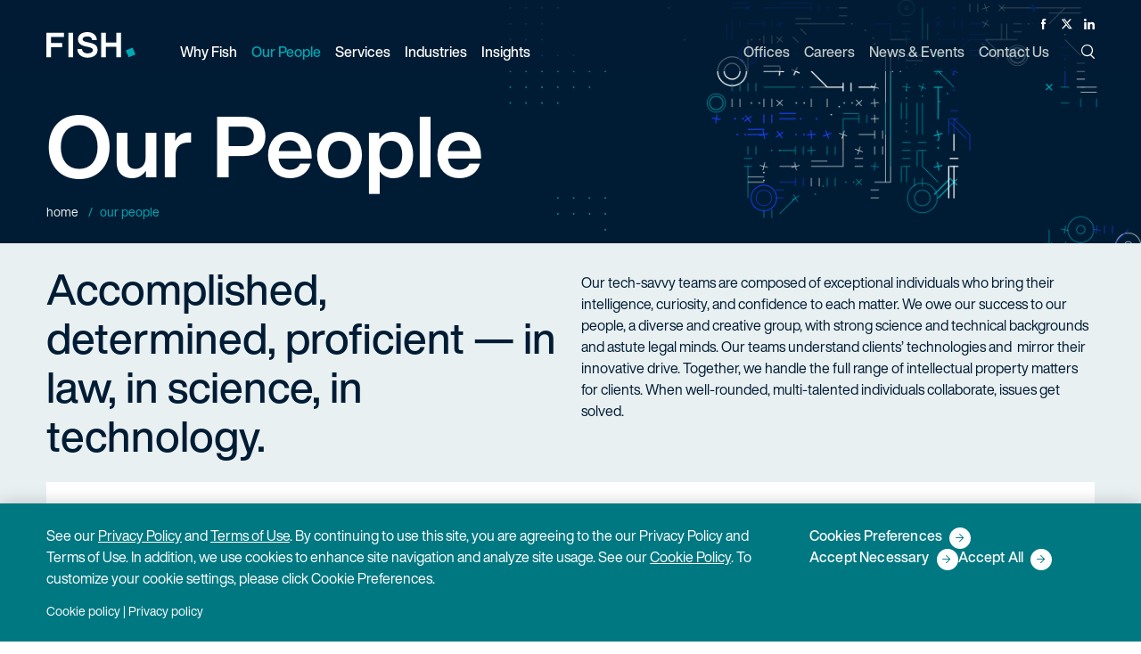

--- FILE ---
content_type: text/html; charset=utf-8
request_url: https://www.fr.com/our-people/
body_size: 16801
content:
<!DOCTYPE html>

<html lang="en">

  <head>
    <title>
      Our People | Fish &amp; Richardson
    </title>
    <meta name="viewport" content="width=device-width,initial-scale=1">
    <link rel="apple-touch-icon" sizes="180x180" href="/apple-touch-icon.png">
    <link rel="icon" type="image/png" sizes="32x32" href="/favicon-32x32.png">
    <link rel="icon" type="image/png" sizes="16x16" href="/favicon-16x16.png">
    <link rel="manifest" href="/site.webmanifest">
    <link rel="mask-icon" href="/safari-pinned-tab.svg" color="#00a8b6">
    <meta name="msapplication-TileColor" content="#00a8b6">
    <meta name="theme-color" content="#ffffff">
    <meta name="csrf-param" content="authenticity_token" />
<meta name="csrf-token" content="k_M5nrr-ENwk0-sDQ8j0ABS0MMkokws_jHsXpR4ScZgojDDJ5vqZKocZ3tM-i80u2OXmgps80Iw1Ux0OqY4C8A" />
    <meta name="csp-nonce" />
    <link rel="stylesheet" media="all" href="/assets/main-326524b2950a88179363f46cb17b4c0cb96e78294d40e007f504c4b205b9c1e5.css" />
    <link rel="stylesheet" media="print" href="/assets/print-7254814d0c99299f29ef5a2fadba62ebb43c13dfde26716ba7a7d0e26f75968b.css" />
    <link rel="stylesheet" media="all" href="/assets/application-04024382391bb910584145d8113cf35ef376b55d125bb4516cebeb14ce788597.css" data-turbolinks-track="reload" />
    <script src="/packs/js/runtime-67d1856272245d0e8437.js" data-turbolinks-track="reload" defer="defer"></script>
<script src="/packs/js/485-9125b49acf4416efb078.js" data-turbolinks-track="reload" defer="defer"></script>
<script src="/packs/js/306-f646b5c548c1e9b4ca9f.js" data-turbolinks-track="reload" defer="defer"></script>
<script src="/packs/js/application-7ad0e06ad1e3860e8e6d.js" data-turbolinks-track="reload" defer="defer"></script>

    <meta name='title' content="Our People | Fish &amp; Richardson" />
    <meta name='description' content='We simply have the best IP attorneys and technology specialists in the legal industry. Learn about our people.'>
    <meta property="og:title" content="Our People | Fish &amp; Richardson">
    <meta property="og:description" content="Our tech-savvy teams are comprised of exceptional individuals who bring their intelligence, curiosity, and confidence to each matter. We owe our success to our ">
    <meta property="og:url" content="https://www.fr.com/our-people/">
    <meta property="og:image" content="https://www.fr.com/assets/fish-social-image-4d7e1c53a5fc344529aaf31adee5cc631077b2105655c7ee78620cca3b9bdd18.png/">
    <meta name="twitter:card" content="summary">
    <meta name="twitter:site" content="@FishRichardson">
    <meta name="twitter:title" content="Our People | Fish &amp; Richardson">
    <meta name="twitter:description" content="Our tech-savvy teams are comprised of exceptional individuals who bring their intelligence, curiosity, and confidence to each matter. We owe our success to our ">
    <meta name="twitter:image" content="https://www.fr.com/assets/fish-social-image-4d7e1c53a5fc344529aaf31adee5cc631077b2105655c7ee78620cca3b9bdd18.png/">
    <meta name='keywords' content='' />
    
  <link rel="canonical" href="https://www.fr.com/our-people/" />

    
    <link rel="preload" as="image" href="/images/demo/fish-richardson-header-default.png">

      <!-- Google Tag Manager -->
      <script>
      (function(w,d,s,l,i){w[l]=w[l]||[];w[l].push({'gtm.start':
      new Date().getTime(),event:'gtm.js'});var f=d.getElementsByTagName(s)[0],
      j=d.createElement(s),dl=l!='dataLayer'?'&l='+l:'';j.async=true;j.src=
      '//www.googletagmanager.com/gtm.'+'js?id='+i+dl;f.parentNode.insertBefore(j,f);
      })(window,document,'script','dataLayer','GTM-PB5CK9');
      </script>
      <!-- End Google Tag Manager -->



      <!-- CookiePro Cookies Consent Notice start for fr.com -->
      <script src="https://cookie-cdn.cookiepro.com/scripttemplates/otSDKStub.js"  type="text/javascript" charset="UTF-8" data-domain-script="d2e2c4a5-351d-4d9d-b225-7c18f2ebe863" ></script>
      <script type="text/javascript">
      function OptanonWrapper() { }
      </script>
      <!-- CookiePro Cookies Consent Notice end for fr.com -->


    
  </head>

  <body class="" data-turbolinks="false">
      <!-- Google Tag Manager (noscript) -->
      <noscript><iframe src="https://www.googletagmanager.com/ns.html?id=GTM-PB5CK9"
      height="0" width="0" style="display:none;visibility:hidden"></iframe></noscript>
      <!-- End Google Tag Manager (noscript) -->

    <button class="skip-to-content-link" id="bypassButton">Skip to Main Content</button>

    <div id="app" class="app">
      <div data-turbolinks="false">
        
<app-header
  logo="/assets/logo-fish-d8edc76dc5082f195dd8a5fd9fcc1a9f1d16e5cbfb05dbbf8c6de686f6a29a31.svg"
  print-logo="/assets/logo-fish-dark-3d2c7ab690dd57558eeebf909503d234519a660ecaefeb1b12066e52f6e41fe6.svg"
  locale="en" frontend-url="https://www.fr.com"
  section="our-people"
  :menu="{&quot;leftHandMenuItems&quot;:[{&quot;title&quot;:&quot;Why Fish&quot;,&quot;key&quot;:&quot;why-fish&quot;,&quot;url&quot;:&quot;/why-fish/&quot;,&quot;description&quot;:&quot;No one does IP like Fish&quot;,&quot;dropDownType&quot;:&quot;links&quot;,&quot;dropDownContent&quot;:{&quot;col-1&quot;:[{&quot;title&quot;:&quot;Diversity, Equity \u0026 Inclusion&quot;,&quot;url&quot;:&quot;https://www.fr.com/why-fish/diversity-equity-inclusion/&quot;,&quot;is_active&quot;:true,&quot;childLinks&quot;:[]}],&quot;col-2&quot;:[{&quot;title&quot;:&quot;Pro Bono \u0026 Social Responsibility&quot;,&quot;url&quot;:&quot;https://www.fr.com/why-fish/pro-bono-social-responsibility/&quot;,&quot;is_active&quot;:true,&quot;childLinks&quot;:[]}],&quot;col-3&quot;:[{&quot;title&quot;:&quot;Legal Operations&quot;,&quot;url&quot;:&quot;https://www.fr.com/why-fish/legal-operations/&quot;,&quot;is_active&quot;:true,&quot;childLinks&quot;:[{&quot;title&quot;:&quot;Pricing&quot;,&quot;url&quot;:&quot;https://www.fr.com/why-fish/pricing/&quot;,&quot;is_active&quot;:true,&quot;childLinks&quot;:[]},{&quot;title&quot;:&quot;Legal Project Management&quot;,&quot;url&quot;:&quot;https://www.fr.com/why-fish/legal-project-management/&quot;,&quot;is_active&quot;:true,&quot;childLinks&quot;:[]},{&quot;title&quot;:&quot;Knowledge Management&quot;,&quot;url&quot;:&quot;https://www.fr.com/why-fish/knowledge-management/&quot;,&quot;is_active&quot;:true,&quot;childLinks&quot;:[]},{&quot;title&quot;:&quot;eDiscovery&quot;,&quot;url&quot;:&quot;https://www.fr.com/why-fish/ediscovery/&quot;,&quot;is_active&quot;:true,&quot;childLinks&quot;:[]},{&quot;title&quot;:&quot; Legal Technology Services&quot;,&quot;url&quot;:&quot;https://www.fr.com/why-fish/legal-technology-services/&quot;,&quot;is_active&quot;:true,&quot;childLinks&quot;:[]}]}]}},{&quot;title&quot;:&quot;Our People&quot;,&quot;key&quot;:&quot;our-people&quot;,&quot;url&quot;:&quot;/our-people/&quot;,&quot;description&quot;:&quot;Accomplished, determined, proficient — in law, in science, in technology.&quot;,&quot;dropDownType&quot;:&quot;peoplepicker&quot;,&quot;dropDownContent&quot;:null},{&quot;title&quot;:&quot;Services&quot;,&quot;key&quot;:&quot;services&quot;,&quot;url&quot;:&quot;/services/&quot;,&quot;description&quot;:&quot;Our recipe for success? Top attorneys with a tech-savvy, singular focus on IP.&quot;,&quot;dropDownType&quot;:&quot;links&quot;,&quot;dropDownContent&quot;:{&quot;col-1&quot;:[{&quot;title&quot;:&quot;Litigation&quot;,&quot;url&quot;:&quot;/services/litigation/&quot;,&quot;is_active&quot;:true,&quot;childLinks&quot;:[{&quot;title&quot;:&quot;Patent Litigation&quot;,&quot;url&quot;:&quot;/services/patent-litigation/&quot;,&quot;is_active&quot;:true,&quot;childLinks&quot;:[]},{&quot;title&quot;:&quot;Trademark, Copyright \u0026 Media Litigation&quot;,&quot;url&quot;:&quot;/services/trademark-copyright-media-litigation/&quot;,&quot;is_active&quot;:true,&quot;childLinks&quot;:[]},{&quot;title&quot;:&quot;Trade Secret Litigation&quot;,&quot;url&quot;:&quot;/services/trade-secret-litigation/&quot;,&quot;is_active&quot;:true,&quot;childLinks&quot;:[]},{&quot;title&quot;:&quot;Appellate&quot;,&quot;url&quot;:&quot;/services/appellate-litigation/&quot;,&quot;is_active&quot;:true,&quot;childLinks&quot;:[]},{&quot;title&quot;:&quot;Standard Essential Patents&quot;,&quot;url&quot;:&quot;/services/standard-essential-patents/&quot;,&quot;is_active&quot;:true,&quot;childLinks&quot;:[]},{&quot;title&quot;:&quot;Chancery \u0026 Corporate Governance&quot;,&quot;url&quot;:&quot;/services/chancery-corporate-governance/&quot;,&quot;is_active&quot;:true,&quot;childLinks&quot;:[]}]},{&quot;title&quot;:&quot;Post-Grant&quot;,&quot;url&quot;:&quot;/services/post-grant/&quot;,&quot;is_active&quot;:true,&quot;childLinks&quot;:[{&quot;title&quot;:&quot;\u003cp\u003e\u003cem\u003eInter Partes\u0026nbsp;\u003c/em\u003eReview\u003c/p\u003e&quot;,&quot;url&quot;:&quot;/services/inter-partes-review/&quot;,&quot;is_active&quot;:true,&quot;childLinks&quot;:[]},{&quot;title&quot;:&quot;Post-Grant Review&quot;,&quot;url&quot;:&quot;/services/post-grant-review/&quot;,&quot;is_active&quot;:true,&quot;childLinks&quot;:[]},{&quot;title&quot;:&quot;\u003cp\u003e\u003cem\u003eEx Parte\u003c/em\u003e Reexamination\u003c/p\u003e&quot;,&quot;url&quot;:&quot;/services/ex-parte-reexamination/&quot;,&quot;is_active&quot;:true,&quot;childLinks&quot;:[]},{&quot;title&quot;:&quot;Supplemental Examination&quot;,&quot;url&quot;:&quot;/services/supplemental-examination/&quot;,&quot;is_active&quot;:true,&quot;childLinks&quot;:[]}]}],&quot;col-2&quot;:[{&quot;title&quot;:&quot;Patent&quot;,&quot;url&quot;:&quot;/services/patent/&quot;,&quot;is_active&quot;:true,&quot;childLinks&quot;:[{&quot;title&quot;:&quot;Patent Prosecution&quot;,&quot;url&quot;:&quot;/services/patent-prosecution/&quot;,&quot;is_active&quot;:true,&quot;childLinks&quot;:[]},{&quot;title&quot;:&quot;Strategic Patent Counseling \u0026 Opinions&quot;,&quot;url&quot;:&quot;/services/strategic-patent-counseling-and-opinions/&quot;,&quot;is_active&quot;:true,&quot;childLinks&quot;:[]},{&quot;title&quot;:&quot;Patent Portfolio Management &quot;,&quot;url&quot;:&quot;/services/patent-portfolio-management/&quot;,&quot;is_active&quot;:true,&quot;childLinks&quot;:[]},{&quot;title&quot;:&quot;Unitary Patent \u0026 Unified Patent Court&quot;,&quot;url&quot;:&quot;/services/unitary-patent/&quot;,&quot;is_active&quot;:true,&quot;childLinks&quot;:[]}]},{&quot;title&quot;:&quot;IP Licensing, Transactions \u0026 Agreements &quot;,&quot;url&quot;:&quot;/services/ip-licensing-transactions-agreements/&quot;,&quot;is_active&quot;:true,&quot;childLinks&quot;:[]}],&quot;col-3&quot;:[{&quot;title&quot;:&quot;Trademark \u0026 Copyright Counseling \u0026 Prosecution&quot;,&quot;url&quot;:&quot;/services/trademark-copyright-counseling-prosecution/&quot;,&quot;is_active&quot;:true,&quot;childLinks&quot;:[{&quot;title&quot;:&quot;Strategic Counseling, Registration \u0026 Opinions&quot;,&quot;url&quot;:&quot;/services/copyright-strategic-counseling-registration-opinions/&quot;,&quot;is_active&quot;:true,&quot;childLinks&quot;:[]},{&quot;title&quot;:&quot;Advertising \u0026 Marketing&quot;,&quot;url&quot;:&quot;/services/advertising-marketing/&quot;,&quot;is_active&quot;:true,&quot;childLinks&quot;:[]},{&quot;title&quot;:&quot;Domain Names \u0026 Internet&quot;,&quot;url&quot;:&quot;/services/domain-names-internet/&quot;,&quot;is_active&quot;:true,&quot;childLinks&quot;:[]},{&quot;title&quot;:&quot;TTAB Oppositions \u0026 Cancellations&quot;,&quot;url&quot;:&quot;/services/ttab-oppositions-cancellations/&quot;,&quot;is_active&quot;:true,&quot;childLinks&quot;:[]},{&quot;title&quot;:&quot;Digital Millennium Copyright Act&quot;,&quot;url&quot;:&quot;/services/digital-millennium-copyright-act/&quot;,&quot;is_active&quot;:true,&quot;childLinks&quot;:[]},{&quot;title&quot;:&quot;Transactions \u0026 Agreements&quot;,&quot;url&quot;:&quot;/services/copyright-transactions-agreements/&quot;,&quot;is_active&quot;:true,&quot;childLinks&quot;:[]}]},{&quot;title&quot;:&quot;Regulatory \u0026 Government Affairs&quot;,&quot;url&quot;:&quot;/services/regulatory/&quot;,&quot;is_active&quot;:true,&quot;childLinks&quot;:[{&quot;title&quot;:&quot;Communications \u0026 Spectrum Regulation&quot;,&quot;url&quot;:&quot;/services/communications-spectrum-regulation/&quot;,&quot;is_active&quot;:true,&quot;childLinks&quot;:[]},{&quot;title&quot;:&quot;Drug \u0026 Medical Device Regulation&quot;,&quot;url&quot;:&quot;/services/drug-medical-device-regulation/&quot;,&quot;is_active&quot;:true,&quot;childLinks&quot;:[]},{&quot;title&quot;:&quot;mHealth \u0026 Telemedicine&quot;,&quot;url&quot;:&quot;/services/mhealth-telemedicine-regulation/&quot;,&quot;is_active&quot;:true,&quot;childLinks&quot;:[]},{&quot;title&quot;:&quot;Privacy \u0026 Data Security&quot;,&quot;url&quot;:&quot;/services/privacy-data-security-regulation/&quot;,&quot;is_active&quot;:true,&quot;childLinks&quot;:[]}]}]}},{&quot;title&quot;:&quot;Industries&quot;,&quot;key&quot;:&quot;industries&quot;,&quot;url&quot;:&quot;/industries/&quot;,&quot;description&quot;:&quot;Substantial experience across the spectrum of cutting-edge science and technical industries.&quot;,&quot;dropDownType&quot;:&quot;links&quot;,&quot;dropDownContent&quot;:{&quot;col-1&quot;:[{&quot;title&quot;:&quot;Electrical \u0026 Computer Technology&quot;,&quot;url&quot;:&quot;/industries/electrical-computer-technology/&quot;,&quot;is_active&quot;:true,&quot;childLinks&quot;:[{&quot;title&quot;:&quot;Software \u0026 Internet&quot;,&quot;url&quot;:&quot;/industries/software-internet/&quot;,&quot;is_active&quot;:true,&quot;childLinks&quot;:[]},{&quot;title&quot;:&quot;Hardware&quot;,&quot;url&quot;:&quot;/industries/hardware/&quot;,&quot;is_active&quot;:true,&quot;childLinks&quot;:[]},{&quot;title&quot;:&quot;Semiconductors&quot;,&quot;url&quot;:&quot;/industries/semiconductors/&quot;,&quot;is_active&quot;:true,&quot;childLinks&quot;:[]},{&quot;title&quot;:&quot;Consumer Electronics&quot;,&quot;url&quot;:&quot;/industries/consumer-electronics/&quot;,&quot;is_active&quot;:true,&quot;childLinks&quot;:[]},{&quot;title&quot;:&quot;Optics&quot;,&quot;url&quot;:&quot;/industries/optics/&quot;,&quot;is_active&quot;:true,&quot;childLinks&quot;:[]},{&quot;title&quot;:&quot;Artificial Intelligence&quot;,&quot;url&quot;:&quot;/industries/artificial-intelligence/&quot;,&quot;is_active&quot;:true,&quot;childLinks&quot;:[]},{&quot;title&quot;:&quot;Digital Health&quot;,&quot;url&quot;:&quot;/industries/digital-health/&quot;,&quot;is_active&quot;:true,&quot;childLinks&quot;:[]},{&quot;title&quot;:&quot;Digital Media \u0026 E-Commerce&quot;,&quot;url&quot;:&quot;/industries/digital-media-e-commerce/&quot;,&quot;is_active&quot;:true,&quot;childLinks&quot;:[]},{&quot;title&quot;:&quot;Financial, Business \u0026 FinTech Services&quot;,&quot;url&quot;:&quot;/industries/financial-business-fintech-services/&quot;,&quot;is_active&quot;:true,&quot;childLinks&quot;:[]},{&quot;title&quot;:&quot;Telecommunications&quot;,&quot;url&quot;:&quot;/industries/telecommunications/&quot;,&quot;is_active&quot;:true,&quot;childLinks&quot;:[]}]},{&quot;title&quot;:&quot;Energy \u0026 Chemicals&quot;,&quot;url&quot;:&quot;/industries/energy-chemicals/&quot;,&quot;is_active&quot;:true,&quot;childLinks&quot;:[{&quot;title&quot;:&quot;Petrochemical&quot;,&quot;url&quot;:&quot;/industries/petrochemical/&quot;,&quot;is_active&quot;:true,&quot;childLinks&quot;:[]},{&quot;title&quot;:&quot;Cleantech&quot;,&quot;url&quot;:&quot;/industries/cleantech/&quot;,&quot;is_active&quot;:true,&quot;childLinks&quot;:[]}]}],&quot;col-2&quot;:[{&quot;title&quot;:&quot;Life Sciences&quot;,&quot;url&quot;:&quot;/industries/life-sciences/&quot;,&quot;is_active&quot;:true,&quot;childLinks&quot;:[{&quot;title&quot;:&quot;Biotech \u0026 Diagnostics&quot;,&quot;url&quot;:&quot;/industries/biotech-diagnostics/&quot;,&quot;is_active&quot;:true,&quot;childLinks&quot;:[]},{&quot;title&quot;:&quot;Medical Devices&quot;,&quot;url&quot;:&quot;/industries/medical-devices/&quot;,&quot;is_active&quot;:true,&quot;childLinks&quot;:[]},{&quot;title&quot;:&quot;Pharmaceuticals&quot;,&quot;url&quot;:&quot;/industries/pharmaceuticals/&quot;,&quot;is_active&quot;:true,&quot;childLinks&quot;:[]},{&quot;title&quot;:&quot;Academic Research \u0026 Medical Centers&quot;,&quot;url&quot;:&quot;/industries/academic-research/&quot;,&quot;is_active&quot;:true,&quot;childLinks&quot;:[]}]}],&quot;col-3&quot;:[{&quot;title&quot;:&quot;Transportation, Aerospace \u0026 Defense&quot;,&quot;url&quot;:&quot;/industries/transportation-aerospace-defense/&quot;,&quot;is_active&quot;:true,&quot;childLinks&quot;:[{&quot;title&quot;:&quot;Manufacturing&quot;,&quot;url&quot;:&quot;/industries/manufacturing/&quot;,&quot;is_active&quot;:true,&quot;childLinks&quot;:[]},{&quot;title&quot;:&quot;Autonomous Vehicles&quot;,&quot;url&quot;:&quot;/industries/autonomous-vehicles/&quot;,&quot;is_active&quot;:true,&quot;childLinks&quot;:[]}]}]}},{&quot;title&quot;:&quot;Insights&quot;,&quot;key&quot;:&quot;insights&quot;,&quot;url&quot;:&quot;/insights/&quot;,&quot;description&quot;:&quot;The latest insights on law, technology, and policy from the leading minds in IP.&quot;,&quot;dropDownType&quot;:&quot;links&quot;,&quot;dropDownContent&quot;:{&quot;col-1&quot;:[{&quot;title&quot;:&quot;Thought Leadership&quot;,&quot;url&quot;:&quot;https://www.fr.com/insights/thought-leadership/&quot;,&quot;is_active&quot;:true,&quot;childLinks&quot;:[]},{&quot;title&quot;:&quot;IP Law Essentials&quot;,&quot;url&quot;:&quot;https://www.fr.com/insights/ip-law-essentials/&quot;,&quot;is_active&quot;:true,&quot;childLinks&quot;:[]}],&quot;col-2&quot;:[{&quot;title&quot;:&quot;Post-Grant Annual Reports&quot;,&quot;url&quot;:&quot;https://www.fr.com/insights/post-grant-reports/&quot;,&quot;is_active&quot;:true,&quot;childLinks&quot;:[]},{&quot;title&quot;:&quot;Webinars&quot;,&quot;url&quot;:&quot;https://www.fr.com/insights/webinars/&quot;,&quot;is_active&quot;:true,&quot;childLinks&quot;:[]}],&quot;col-3&quot;:[{&quot;title&quot;:&quot;Podcasts&quot;,&quot;url&quot;:&quot;https://www.fr.com/insights/podcasts/&quot;,&quot;is_active&quot;:true,&quot;childLinks&quot;:[]}]},&quot;subscribeUrl&quot;:&quot;https://www.fr.com/subscribe/&quot;,&quot;showSubscribe&quot;:true}],&quot;rightHandMenuItems&quot;:[{&quot;title&quot;:&quot;Offices&quot;,&quot;key&quot;:&quot;offices&quot;,&quot;url&quot;:&quot;/offices/&quot;,&quot;dropDownType&quot;:&quot;none&quot;,&quot;dropDownContent&quot;:null},{&quot;title&quot;:&quot;Careers&quot;,&quot;key&quot;:&quot;careers&quot;,&quot;url&quot;:&quot;/careers/&quot;,&quot;dropDownType&quot;:&quot;none&quot;,&quot;dropDownContent&quot;:null},{&quot;title&quot;:&quot;News \u0026 Events&quot;,&quot;key&quot;:&quot;news-events&quot;,&quot;url&quot;:&quot;/news-events/&quot;,&quot;dropDownType&quot;:&quot;none&quot;,&quot;dropDownContent&quot;:null,&quot;showSubscribe&quot;:true},{&quot;title&quot;:&quot;Contact Us&quot;,&quot;key&quot;:&quot;contact&quot;,&quot;url&quot;:&quot;/contact/&quot;,&quot;dropDownType&quot;:&quot;none&quot;,&quot;dropDownContent&quot;:null}]}">
</app-header>

<noscript>
  <ul>
      <li><a href="/why-fish/">Why Fish</a></li>
      <li><a href="https://www.fr.com/why-fish/diversity-equity-inclusion/">Diversity, Equity &amp; Inclusion</a></li>
      <li><a href="https://www.fr.com/why-fish/pro-bono-social-responsibility/">Pro Bono &amp; Social Responsibility</a></li>
      <li><a href="https://www.fr.com/why-fish/legal-operations/">Legal Operations</a></li>
      <li><a href="https://www.fr.com/why-fish/pricing/">Pricing</a></li>
      <li><a href="https://www.fr.com/why-fish/legal-project-management/">Legal Project Management</a></li>
      <li><a href="https://www.fr.com/why-fish/knowledge-management/">Knowledge Management</a></li>
      <li><a href="https://www.fr.com/why-fish/ediscovery/">eDiscovery</a></li>
      <li><a href="https://www.fr.com/why-fish/legal-technology-services/"> Legal Technology Services</a></li>
      <li><a href="/our-people/">Our People</a></li>
      <li><a href="/services/">Services</a></li>
      <li><a href="/services/litigation/">Litigation</a></li>
      <li><a href="/services/patent-litigation/">Patent Litigation</a></li>
      <li><a href="/services/trademark-copyright-media-litigation/">Trademark, Copyright &amp; Media Litigation</a></li>
      <li><a href="/services/trade-secret-litigation/">Trade Secret Litigation</a></li>
      <li><a href="/services/appellate-litigation/">Appellate</a></li>
      <li><a href="/services/standard-essential-patents/">Standard Essential Patents</a></li>
      <li><a href="/services/chancery-corporate-governance/">Chancery &amp; Corporate Governance</a></li>
      <li><a href="/services/post-grant/">Post-Grant</a></li>
      <li><a href="/services/inter-partes-review/">&lt;p&gt;&lt;em&gt;Inter Partes&amp;nbsp;&lt;/em&gt;Review&lt;/p&gt;</a></li>
      <li><a href="/services/post-grant-review/">Post-Grant Review</a></li>
      <li><a href="/services/ex-parte-reexamination/">&lt;p&gt;&lt;em&gt;Ex Parte&lt;/em&gt; Reexamination&lt;/p&gt;</a></li>
      <li><a href="/services/supplemental-examination/">Supplemental Examination</a></li>
      <li><a href="/services/patent/">Patent</a></li>
      <li><a href="/services/patent-prosecution/">Patent Prosecution</a></li>
      <li><a href="/services/strategic-patent-counseling-and-opinions/">Strategic Patent Counseling &amp; Opinions</a></li>
      <li><a href="/services/patent-portfolio-management/">Patent Portfolio Management </a></li>
      <li><a href="/services/unitary-patent/">Unitary Patent &amp; Unified Patent Court</a></li>
      <li><a href="/services/ip-licensing-transactions-agreements/">IP Licensing, Transactions &amp; Agreements </a></li>
      <li><a href="/services/trademark-copyright-counseling-prosecution/">Trademark &amp; Copyright Counseling &amp; Prosecution</a></li>
      <li><a href="/services/copyright-strategic-counseling-registration-opinions/">Strategic Counseling, Registration &amp; Opinions</a></li>
      <li><a href="/services/advertising-marketing/">Advertising &amp; Marketing</a></li>
      <li><a href="/services/domain-names-internet/">Domain Names &amp; Internet</a></li>
      <li><a href="/services/ttab-oppositions-cancellations/">TTAB Oppositions &amp; Cancellations</a></li>
      <li><a href="/services/digital-millennium-copyright-act/">Digital Millennium Copyright Act</a></li>
      <li><a href="/services/copyright-transactions-agreements/">Transactions &amp; Agreements</a></li>
      <li><a href="/services/regulatory/">Regulatory &amp; Government Affairs</a></li>
      <li><a href="/services/communications-spectrum-regulation/">Communications &amp; Spectrum Regulation</a></li>
      <li><a href="/services/drug-medical-device-regulation/">Drug &amp; Medical Device Regulation</a></li>
      <li><a href="/services/mhealth-telemedicine-regulation/">mHealth &amp; Telemedicine</a></li>
      <li><a href="/services/privacy-data-security-regulation/">Privacy &amp; Data Security</a></li>
      <li><a href="/industries/">Industries</a></li>
      <li><a href="/industries/electrical-computer-technology/">Electrical &amp; Computer Technology</a></li>
      <li><a href="/industries/software-internet/">Software &amp; Internet</a></li>
      <li><a href="/industries/hardware/">Hardware</a></li>
      <li><a href="/industries/semiconductors/">Semiconductors</a></li>
      <li><a href="/industries/consumer-electronics/">Consumer Electronics</a></li>
      <li><a href="/industries/optics/">Optics</a></li>
      <li><a href="/industries/artificial-intelligence/">Artificial Intelligence</a></li>
      <li><a href="/industries/digital-health/">Digital Health</a></li>
      <li><a href="/industries/digital-media-e-commerce/">Digital Media &amp; E-Commerce</a></li>
      <li><a href="/industries/financial-business-fintech-services/">Financial, Business &amp; FinTech Services</a></li>
      <li><a href="/industries/telecommunications/">Telecommunications</a></li>
      <li><a href="/industries/energy-chemicals/">Energy &amp; Chemicals</a></li>
      <li><a href="/industries/petrochemical/">Petrochemical</a></li>
      <li><a href="/industries/cleantech/">Cleantech</a></li>
      <li><a href="/industries/life-sciences/">Life Sciences</a></li>
      <li><a href="/industries/biotech-diagnostics/">Biotech &amp; Diagnostics</a></li>
      <li><a href="/industries/medical-devices/">Medical Devices</a></li>
      <li><a href="/industries/pharmaceuticals/">Pharmaceuticals</a></li>
      <li><a href="/industries/academic-research/">Academic Research &amp; Medical Centers</a></li>
      <li><a href="/industries/transportation-aerospace-defense/">Transportation, Aerospace &amp; Defense</a></li>
      <li><a href="/industries/manufacturing/">Manufacturing</a></li>
      <li><a href="/industries/autonomous-vehicles/">Autonomous Vehicles</a></li>
      <li><a href="/insights/">Insights</a></li>
      <li><a href="https://www.fr.com/insights/thought-leadership/">Thought Leadership</a></li>
      <li><a href="https://www.fr.com/insights/ip-law-essentials/">IP Law Essentials</a></li>
      <li><a href="https://www.fr.com/insights/post-grant-reports/">Post-Grant Annual Reports</a></li>
      <li><a href="https://www.fr.com/insights/webinars/">Webinars</a></li>
      <li><a href="https://www.fr.com/insights/podcasts/">Podcasts</a></li>
  </ul>
  <ul>
      <li><a href="/offices/">Offices</a></li>
      <li><a href="/careers/">Careers</a></li>
      <li><a href="/news-events/">News &amp; Events</a></li>
      <li><a href="/contact/">Contact Us</a></li>
  </ul>
</noscript>
      </div>
      <main id="content">
        

<header class="landing-pages">
  
<div class="page-header minimal" id="pageHeader">
  <div class="container">
    <div class="row">
      <div class="col-sm-16 col-lg-15">
          <h1>Our People</h1>
      </div>
    </div>
    <div class="row">
      <div class="col-sm-16 page-tool-wrapper">
        <page-tools :options="{&quot;url&quot;:&quot;https://www.fr.com/our-people/&quot;,&quot;title&quot;:&quot;Our People&quot;,&quot;description&quot;:&quot;\u003cp\u003eOur tech-savvy teams are composed of exceptional individuals who bring their intelligence, curiosity, and confidence to each matter. We owe our success to our people, a diverse and creative group, with strong science and technical backgrounds and astute legal minds. Our teams understand clients\u0026rsquo; technologies and\u0026nbsp; mirror their innovative drive. Together, we handle the full range of intellectual property matters for clients. When well-rounded, multi-talented individuals collaborate, issues get solved.\u003c/p\u003e&quot;,&quot;download_url&quot;:&quot;https://www.fr.com/our-people/?format=pdf&quot;,&quot;show_share&quot;:true,&quot;print_url&quot;:null,&quot;directions_url&quot;:null,&quot;subscribe_url&quot;:null,&quot;hide_all_icons&quot;:true}"/>
      </div>
    </div>
      <nav class="breadcrumbs header-breadcrumbs">
    <div class="lg-breadcrumbs">
            <a href="/">Home</a>
            <a class="current" href="https://www.fr.com/our-people/">Our People</a>
    </div>
    <div class="display-lg-none">
      <a class="back" href="/">Home</a>
    </div>
  </nav>

  </div>
  <figure class="page-header-background" aria-hidden="true">
    <!-- This first line forces us to use the default image when we're trying to render the 
pdf version of this page -->
  <img
    src="/images/demo/fish-richardson-header-default.png"
    class="placeholder"
    alt="Placeholder"
    width="2880"
    height="1100"
    decoding="async"
      fetchpriority="high"
  >

  </figure>
</div>

</header>
<div class="page-navigation people-landing-header">
  <div class="container">
    <div class="row">
        <div class="col-sm-16 col-lg-8">
          <h2 class="mb-none">Accomplished, determined, proficient — in law, in science, in technology.</h2>
        </div>
        <div class="col-sm-16 col-lg-8 blurb-column">
          <p class="mb-none"><p>Our tech-savvy teams are composed of exceptional individuals who bring their intelligence, curiosity, and confidence to each matter. We owe our success to our people, a diverse and creative group, with strong science and technical backgrounds and astute legal minds. Our teams understand clients&rsquo; technologies and&nbsp; mirror their innovative drive. Together, we handle the full range of intellectual property matters for clients. When well-rounded, multi-talented individuals collaborate, issues get solved.</p></p>
        </div>
    </div>
  </div>
</div>

<div class="container people-search">
  <form id="advanced-search-form" class="advanced-search-form" ref="form" action="/our-people/" accept-charset="UTF-8" method="get">
  <input type="hidden" name="letter" id="letter" autocomplete="off" />

  <search-form :q="''" :params="{&quot;controller&quot;:&quot;people&quot;,&quot;action&quot;:&quot;index&quot;}" :label="'Filter results'" :slug="'our-people'" placeholder="Name and/or keywords">
     <template v-slot:search-index>
        <div id="search-index" class="row search-index">
          <div class="col-sm-16 col-lg-14 search-index-column">
            <p>Search by last name</p>
            <div class="search-letters">
                <div class="search-letter ">
                  <a href="/our-people/a/">A</a>
                </div>
                <div class="search-letter ">
                  <a href="/our-people/b/">B</a>
                </div>
                <div class="search-letter ">
                  <a href="/our-people/c/">C</a>
                </div>
                <div class="search-letter ">
                  <a href="/our-people/d/">D</a>
                </div>
                <div class="search-letter ">
                  <a href="/our-people/e/">E</a>
                </div>
                <div class="search-letter ">
                  <a href="/our-people/f/">F</a>
                </div>
                <div class="search-letter ">
                  <a href="/our-people/g/">G</a>
                </div>
                <div class="search-letter ">
                  <a href="/our-people/h/">H</a>
                </div>
                <div class="search-letter ">
                  <a href="/our-people/i/">I</a>
                </div>
                <div class="search-letter ">
                  <a href="/our-people/j/">J</a>
                </div>
                <div class="search-letter ">
                  <a href="/our-people/k/">K</a>
                </div>
                <div class="search-letter ">
                  <a href="/our-people/l/">L</a>
                </div>
                <div class="search-letter ">
                  <a href="/our-people/m/">M</a>
                </div>
                <div class="search-letter ">
                  <a href="/our-people/n/">N</a>
                </div>
                <div class="search-letter ">
                  <a href="/our-people/o/">O</a>
                </div>
                <div class="search-letter ">
                  <a href="/our-people/p/">P</a>
                </div>
                <div class="search-letter ">
                  <a href="/our-people/q/">Q</a>
                </div>
                <div class="search-letter ">
                  <a href="/our-people/r/">R</a>
                </div>
                <div class="search-letter ">
                  <a href="/our-people/s/">S</a>
                </div>
                <div class="search-letter ">
                  <a href="/our-people/t/">T</a>
                </div>
                <div class="search-letter ">
                  <a href="/our-people/u/">U</a>
                </div>
                <div class="search-letter ">
                  <a href="/our-people/v/">V</a>
                </div>
                <div class="search-letter ">
                  <a href="/our-people/w/">W</a>
                </div>
                <div class="search-letter ">
                  <a href="/our-people/x/">X</a>
                </div>
                <div class="search-letter ">
                  <a href="/our-people/y/">Y</a>
                </div>
                <div class="search-letter ">
                  <a href="/our-people/z/">Z</a>
                </div>
            </div>
          </div>
        </div>
     </template>

      <template v-slot:search-filters>
        <div id="advanced-search-module">
          <div class="row search-advanced">
            <div class="searcher col-sm-16 col-md-8 col-lg-4">
  <div class="selection-wrapper">
    <collection-select :options="[{&quot;id&quot;:6,&quot;name&quot;:&quot;Electrical \u0026 Computer Technology&quot;,&quot;children&quot;:[{&quot;id&quot;:11,&quot;name&quot;:&quot;Software \u0026 Internet&quot;},{&quot;id&quot;:9,&quot;name&quot;:&quot;Hardware&quot;},{&quot;id&quot;:2,&quot;name&quot;:&quot;Semiconductors&quot;},{&quot;id&quot;:1,&quot;name&quot;:&quot;Consumer Electronics&quot;},{&quot;id&quot;:12,&quot;name&quot;:&quot;Optics&quot;},{&quot;id&quot;:7,&quot;name&quot;:&quot;Artificial Intelligence&quot;},{&quot;id&quot;:13,&quot;name&quot;:&quot;Digital Health&quot;},{&quot;id&quot;:14,&quot;name&quot;:&quot;Digital Media \u0026 E-Commerce&quot;},{&quot;id&quot;:15,&quot;name&quot;:&quot;Financial, Business \u0026 FinTech Services&quot;},{&quot;id&quot;:10,&quot;name&quot;:&quot;Telecommunications&quot;}]},{&quot;id&quot;:5,&quot;name&quot;:&quot;Energy \u0026 Chemicals&quot;,&quot;children&quot;:[{&quot;id&quot;:16,&quot;name&quot;:&quot;Petrochemical&quot;},{&quot;id&quot;:17,&quot;name&quot;:&quot;Cleantech&quot;}]},{&quot;id&quot;:4,&quot;name&quot;:&quot;Life Sciences&quot;,&quot;children&quot;:[{&quot;id&quot;:19,&quot;name&quot;:&quot;Biotech \u0026 Diagnostics&quot;},{&quot;id&quot;:20,&quot;name&quot;:&quot;Medical Devices&quot;},{&quot;id&quot;:21,&quot;name&quot;:&quot;Pharmaceuticals&quot;},{&quot;id&quot;:22,&quot;name&quot;:&quot;Academic Research \u0026 Medical Centers&quot;}]},{&quot;id&quot;:23,&quot;name&quot;:&quot;Transportation, Aerospace \u0026 Defense&quot;,&quot;children&quot;:[{&quot;id&quot;:24,&quot;name&quot;:&quot;Manufacturing&quot;},{&quot;id&quot;:25,&quot;name&quot;:&quot;Autonomous Vehicles&quot;}]}]" name="industry_id" placeholder="Industry" :reset-selection-label="'Industries'" value="" class="search-container-inputs"></collection-select>
  </div>
</div>
            <div class="searcher col-sm-16 col-md-8 col-lg-4">
  <div class="selection-wrapper">
    <collection-select :options="[{&quot;name&quot;:&quot;Atlanta&quot;,&quot;id&quot;:1},{&quot;name&quot;:&quot;Austin&quot;,&quot;id&quot;:5},{&quot;name&quot;:&quot;Boston&quot;,&quot;id&quot;:7},{&quot;name&quot;:&quot;Chicago&quot;,&quot;id&quot;:22},{&quot;name&quot;:&quot;Dallas&quot;,&quot;id&quot;:8},{&quot;name&quot;:&quot;Delaware&quot;,&quot;id&quot;:9},{&quot;name&quot;:&quot;Houston&quot;,&quot;id&quot;:10},{&quot;name&quot;:&quot;Minneapolis&quot;,&quot;id&quot;:6},{&quot;name&quot;:&quot;Munich&quot;,&quot;id&quot;:4},{&quot;name&quot;:&quot;New York&quot;,&quot;id&quot;:2},{&quot;name&quot;:&quot;Orange County&quot;,&quot;id&quot;:19},{&quot;name&quot;:&quot;San Diego&quot;,&quot;id&quot;:14},{&quot;name&quot;:&quot;Shenzhen&quot;,&quot;id&quot;:12},{&quot;name&quot;:&quot;Silicon Valley&quot;,&quot;id&quot;:13},{&quot;name&quot;:&quot;Washington, D.C.&quot;,&quot;id&quot;:3}]" name="office_id" placeholder="Office" :reset-selection-label="'Offices'" value="" class="search-container-inputs"></collection-select>
  </div>
</div>
            <div class="searcher col-sm-16 col-md-8 col-lg-4">
  <div class="selection-wrapper">
    <collection-select :options="[{&quot;id&quot;:2,&quot;name&quot;:&quot;Senior Principal&quot;},{&quot;id&quot;:3,&quot;name&quot;:&quot;Principal&quot;},{&quot;id&quot;:4,&quot;name&quot;:&quot;Associate&quot;},{&quot;id&quot;:5,&quot;name&quot;:&quot;Of Counsel&quot;},{&quot;id&quot;:7,&quot;name&quot;:&quot;Ethics \u0026 Conflicts Counsel&quot;},{&quot;id&quot;:9,&quot;name&quot;:&quot;European Patent Attorney&quot;},{&quot;id&quot;:12,&quot;name&quot;:&quot;German Patent Attorney&quot;},{&quot;id&quot;:69,&quot;name&quot;:&quot;General Counsel&quot;},{&quot;id&quot;:6,&quot;name&quot;:&quot;Technology Specialist, Patent Agent&quot;},{&quot;id&quot;:11,&quot;name&quot;:&quot;Senior Patent Agent&quot;},{&quot;id&quot;:13,&quot;name&quot;:&quot;Technology Specialist&quot;},{&quot;id&quot;:14,&quot;name&quot;:&quot;Law Clerk&quot;},{&quot;id&quot;:22,&quot;name&quot;:&quot;Director of Pricing \u0026 Client Value&quot;},{&quot;id&quot;:42,&quot;name&quot;:&quot;Senior Litigation Technology Analyst&quot;},{&quot;id&quot;:45,&quot;name&quot;:&quot;Litigation Technology Analyst&quot;},{&quot;id&quot;:46,&quot;name&quot;:&quot;Senior Litigation Case Manager&quot;},{&quot;id&quot;:82,&quot;name&quot;:&quot;Manager of Patent Paralegals&quot;},{&quot;id&quot;:44,&quot;name&quot;:&quot;Litigation Case Manager&quot;},{&quot;id&quot;:16,&quot;name&quot;:&quot;Retention \u0026 Compliance Manager&quot;},{&quot;id&quot;:17,&quot;name&quot;:&quot;Chief Information Officer&quot;},{&quot;id&quot;:25,&quot;name&quot;:&quot;Director of Risk Management \u0026 Legal Compliance&quot;},{&quot;id&quot;:26,&quot;name&quot;:&quot;Director of Conflicts&quot;},{&quot;id&quot;:29,&quot;name&quot;:&quot;Chief Human Resources Officer&quot;},{&quot;id&quot;:33,&quot;name&quot;:&quot;Chief Operating Officer&quot;},{&quot;id&quot;:37,&quot;name&quot;:&quot;Chief Financial Officer&quot;},{&quot;id&quot;:41,&quot;name&quot;:&quot;Transfers Manager&quot;},{&quot;id&quot;:47,&quot;name&quot;:&quot;Director of Pro Bono \u0026 Social Responsibility&quot;},{&quot;id&quot;:51,&quot;name&quot;:&quot;Director of Diversity \u0026 Inclusion&quot;},{&quot;id&quot;:61,&quot;name&quot;:&quot;Director of Systems Compliance&quot;},{&quot;id&quot;:30,&quot;name&quot;:&quot;Chief Legal Talent \u0026 Inclusion Officer&quot;},{&quot;id&quot;:81,&quot;name&quot;:&quot;Pricing \u0026 Legal Project Management Coordinator&quot;},{&quot;id&quot;:84,&quot;name&quot;:&quot;Senior Legal Recruiter&quot;},{&quot;id&quot;:19,&quot;name&quot;:&quot;President \u0026 Chief Executive Officer&quot;},{&quot;id&quot;:32,&quot;name&quot;:&quot;China Practice Chair&quot;},{&quot;id&quot;:57,&quot;name&quot;:&quot;Director of Professional Development&quot;},{&quot;id&quot;:60,&quot;name&quot;:&quot;China Patent Advisor&quot;},{&quot;id&quot;:72,&quot;name&quot;:&quot;Chief Client Development \u0026 Marketing Officer&quot;},{&quot;id&quot;:78,&quot;name&quot;:&quot;Global Leader of Litigation&quot;},{&quot;id&quot;:73,&quot;name&quot;:&quot;Global Leader of Patent \u0026 Transactional IP&quot;},{&quot;id&quot;:86,&quot;name&quot;:&quot;Litigation Trial Support Manager&quot;},{&quot;id&quot;:89,&quot;name&quot;:&quot;Director of Practice Support, Litigation&quot;},{&quot;id&quot;:93,&quot;name&quot;:&quot;Managing Conflicts Counsel&quot;}]" name="title_id" placeholder="Title" :reset-selection-label="'Titles'" value="" class="search-container-inputs"></collection-select>
  </div>
</div>
            <div class="searcher col-sm-16 col-md-8 col-lg-4">
  <div class="selection-wrapper">
    <collection-select :options="[{&quot;name&quot;:&quot;Litigation&quot;,&quot;id&quot;:7,&quot;children&quot;:[{&quot;name&quot;:&quot;Patent Litigation&quot;,&quot;id&quot;:12},{&quot;name&quot;:&quot;Trademark, Copyright \u0026 Media Litigation&quot;,&quot;id&quot;:10},{&quot;name&quot;:&quot;Trade Secret Litigation&quot;,&quot;id&quot;:13},{&quot;name&quot;:&quot;Appellate&quot;,&quot;id&quot;:8},{&quot;name&quot;:&quot;Standard Essential Patents&quot;,&quot;id&quot;:33},{&quot;name&quot;:&quot;Chancery \u0026 Corporate Governance&quot;,&quot;id&quot;:5}]},{&quot;name&quot;:&quot;Post-Grant&quot;,&quot;id&quot;:1,&quot;children&quot;:[{&quot;name&quot;:&quot;\u003cp\u003e\u003cem\u003eInter Partes\u0026nbsp;\u003c/em\u003eReview\u003c/p\u003e&quot;,&quot;id&quot;:6},{&quot;name&quot;:&quot;Post-Grant Review&quot;,&quot;id&quot;:11},{&quot;name&quot;:&quot;\u003cp\u003e\u003cem\u003eEx Parte\u003c/em\u003e Reexamination\u003c/p\u003e&quot;,&quot;id&quot;:2},{&quot;name&quot;:&quot;Supplemental Examination&quot;,&quot;id&quot;:4}]},{&quot;name&quot;:&quot;Patent&quot;,&quot;id&quot;:17,&quot;children&quot;:[{&quot;name&quot;:&quot;Patent Prosecution&quot;,&quot;id&quot;:14},{&quot;name&quot;:&quot;Strategic Patent Counseling \u0026 Opinions&quot;,&quot;id&quot;:9},{&quot;name&quot;:&quot;Patent Portfolio Management &quot;,&quot;id&quot;:30},{&quot;name&quot;:&quot;Unitary Patent \u0026 Unified Patent Court&quot;,&quot;id&quot;:18}]},{&quot;name&quot;:&quot;IP Licensing, Transactions \u0026 Agreements &quot;,&quot;id&quot;:3,&quot;children&quot;:[]},{&quot;name&quot;:&quot;Trademark \u0026 Copyright Counseling \u0026 Prosecution&quot;,&quot;id&quot;:15,&quot;children&quot;:[{&quot;name&quot;:&quot;Strategic Counseling, Registration \u0026 Opinions&quot;,&quot;id&quot;:29},{&quot;name&quot;:&quot;Advertising \u0026 Marketing&quot;,&quot;id&quot;:28},{&quot;name&quot;:&quot;Domain Names \u0026 Internet&quot;,&quot;id&quot;:27},{&quot;name&quot;:&quot;TTAB Oppositions \u0026 Cancellations&quot;,&quot;id&quot;:26},{&quot;name&quot;:&quot;Digital Millennium Copyright Act&quot;,&quot;id&quot;:25},{&quot;name&quot;:&quot;Transactions \u0026 Agreements&quot;,&quot;id&quot;:24}]},{&quot;name&quot;:&quot;Regulatory \u0026 Government Affairs&quot;,&quot;id&quot;:19,&quot;children&quot;:[{&quot;name&quot;:&quot;Communications \u0026 Spectrum Regulation&quot;,&quot;id&quot;:23},{&quot;name&quot;:&quot;Drug \u0026 Medical Device Regulation&quot;,&quot;id&quot;:22},{&quot;name&quot;:&quot;mHealth \u0026 Telemedicine&quot;,&quot;id&quot;:21},{&quot;name&quot;:&quot;Privacy \u0026 Data Security&quot;,&quot;id&quot;:20}]}]" name="service_id" placeholder="Service" :reset-selection-label="'Services'" value="" class="search-container-inputs"></collection-select>
  </div>
</div>
            <div class="searcher col-sm-16 col-md-8 col-lg-4">
  <div class="selection-wrapper">
    <collection-select :options="[{&quot;name&quot;:&quot;Arizona&quot;,&quot;id&quot;:117},{&quot;name&quot;:&quot;California&quot;,&quot;id&quot;:119},{&quot;name&quot;:&quot;California Supreme Court&quot;,&quot;id&quot;:120},{&quot;name&quot;:&quot;China National Intellectual Property Administration&quot;,&quot;id&quot;:240},{&quot;name&quot;:&quot;Colorado&quot;,&quot;id&quot;:121},{&quot;name&quot;:&quot;Connecticut&quot;,&quot;id&quot;:122},{&quot;name&quot;:&quot;Delaware&quot;,&quot;id&quot;:123},{&quot;name&quot;:&quot;District of Columbia&quot;,&quot;id&quot;:124},{&quot;name&quot;:&quot;European Patent Attorney&quot;,&quot;id&quot;:190},{&quot;name&quot;:&quot;European Union Intellectual Property Office&quot;,&quot;id&quot;:179},{&quot;name&quot;:&quot;Florida&quot;,&quot;id&quot;:126},{&quot;name&quot;:&quot;Georgia&quot;,&quot;id&quot;:127},{&quot;name&quot;:&quot;Georgia Court of Appeals&quot;,&quot;id&quot;:129},{&quot;name&quot;:&quot;Georgia Supreme Court&quot;,&quot;id&quot;:128},{&quot;name&quot;:&quot;German Attorney-at-Law (Munich)/Rechtsanwalt (München)&quot;,&quot;id&quot;:182},{&quot;name&quot;:&quot;German Patent Attorney/Patentanwalt&quot;,&quot;id&quot;:189},{&quot;name&quot;:&quot;Hawaii&quot;,&quot;id&quot;:131},{&quot;name&quot;:&quot;Illinois&quot;,&quot;id&quot;:133},{&quot;name&quot;:&quot;Indiana&quot;,&quot;id&quot;:134},{&quot;name&quot;:&quot;Iowa&quot;,&quot;id&quot;:247},{&quot;name&quot;:&quot;Korea Intellectual Property Office&quot;,&quot;id&quot;:183},{&quot;name&quot;:&quot;Maryland&quot;,&quot;id&quot;:140},{&quot;name&quot;:&quot;Massachusetts&quot;,&quot;id&quot;:141},{&quot;name&quot;:&quot;Michigan&quot;,&quot;id&quot;:143},{&quot;name&quot;:&quot;Minnesota&quot;,&quot;id&quot;:144},{&quot;name&quot;:&quot;Missouri&quot;,&quot;id&quot;:241},{&quot;name&quot;:&quot;New Jersey&quot;,&quot;id&quot;:152},{&quot;name&quot;:&quot;New York&quot;,&quot;id&quot;:154},{&quot;name&quot;:&quot;None&quot;,&quot;id&quot;:204},{&quot;name&quot;:&quot;North Carolina&quot;,&quot;id&quot;:155},{&quot;name&quot;:&quot;Ohio&quot;,&quot;id&quot;:157},{&quot;name&quot;:&quot;Oklahoma&quot;,&quot;id&quot;:158},{&quot;name&quot;:&quot;Oregon&quot;,&quot;id&quot;:159},{&quot;name&quot;:&quot;Pennsylvania&quot;,&quot;id&quot;:160},{&quot;name&quot;:&quot;People&#39;s Republic of China&quot;,&quot;id&quot;:233},{&quot;name&quot;:&quot;Solicitor of England and Wales&quot;,&quot;id&quot;:186},{&quot;name&quot;:&quot;Supreme Court of the United States&quot;,&quot;id&quot;:114},{&quot;name&quot;:&quot;Texas&quot;,&quot;id&quot;:167},{&quot;name&quot;:&quot;U.S. Bankruptcy Court for the District of Massachusetts&quot;,&quot;id&quot;:18},{&quot;name&quot;:&quot;U.S. Court for Federal Claims&quot;,&quot;id&quot;:15},{&quot;name&quot;:&quot;U.S. Court for International Trade&quot;,&quot;id&quot;:16},{&quot;name&quot;:&quot;U.S. Court of Appeals for Veterans Claims&quot;,&quot;id&quot;:13},{&quot;name&quot;:&quot;U.S. Court of Appeals for the District of Columbia&quot;,&quot;id&quot;:14},{&quot;name&quot;:&quot;U.S. Court of Appeals for the Eighth Circuit&quot;,&quot;id&quot;:8},{&quot;name&quot;:&quot;U.S. Court of Appeals for the Eleventh Circuit&quot;,&quot;id&quot;:11},{&quot;name&quot;:&quot;U.S. Court of Appeals for the Federal Circuit&quot;,&quot;id&quot;:12},{&quot;name&quot;:&quot;U.S. Court of Appeals for the Fifth Circuit&quot;,&quot;id&quot;:5},{&quot;name&quot;:&quot;U.S. Court of Appeals for the First Circuit&quot;,&quot;id&quot;:1},{&quot;name&quot;:&quot;U.S. Court of Appeals for the Fourth Circuit&quot;,&quot;id&quot;:4},{&quot;name&quot;:&quot;U.S. Court of Appeals for the Ninth Circuit&quot;,&quot;id&quot;:9},{&quot;name&quot;:&quot;U.S. Court of Appeals for the Second Circuit&quot;,&quot;id&quot;:2},{&quot;name&quot;:&quot;U.S. Court of Appeals for the Seventh Circuit&quot;,&quot;id&quot;:7},{&quot;name&quot;:&quot;U.S. Court of Appeals for the Sixth Circuit&quot;,&quot;id&quot;:6},{&quot;name&quot;:&quot;U.S. Court of Appeals for the Tenth Circuit&quot;,&quot;id&quot;:10},{&quot;name&quot;:&quot;U.S. Court of Appeals for the Third Circuit&quot;,&quot;id&quot;:3},{&quot;name&quot;:&quot;U.S. Court of Federal Claims&quot;,&quot;id&quot;:196},{&quot;name&quot;:&quot;U.S. District Court for the Central District of California&quot;,&quot;id&quot;:25},{&quot;name&quot;:&quot;U.S. District Court for the Central District of Illinois&quot;,&quot;id&quot;:42},{&quot;name&quot;:&quot;U.S. District Court for the District of Arizona&quot;,&quot;id&quot;:22},{&quot;name&quot;:&quot;U.S. District Court for the District of Colorado&quot;,&quot;id&quot;:29},{&quot;name&quot;:&quot;U.S. District Court for the District of Columbia&quot;,&quot;id&quot;:32},{&quot;name&quot;:&quot;U.S. District Court for the District of Connecticut&quot;,&quot;id&quot;:30},{&quot;name&quot;:&quot;U.S. District Court for the District of Delaware&quot;,&quot;id&quot;:31},{&quot;name&quot;:&quot;U.S. District Court for the District of Maryland&quot;,&quot;id&quot;:56},{&quot;name&quot;:&quot;U.S. District Court for the District of Massachusetts&quot;,&quot;id&quot;:57},{&quot;name&quot;:&quot;U.S. District Court for the District of Minnesota&quot;,&quot;id&quot;:60},{&quot;name&quot;:&quot;U.S. District Court for the District of New Jersey&quot;,&quot;id&quot;:69},{&quot;name&quot;:&quot;U.S. District Court for the District of Utah&quot;,&quot;id&quot;:100},{&quot;name&quot;:&quot;U.S. District Court for the Eastern District of California&quot;,&quot;id&quot;:26},{&quot;name&quot;:&quot;U.S. District Court for the Eastern District of Michigan&quot;,&quot;id&quot;:58},{&quot;name&quot;:&quot;U.S. District Court for the Eastern District of New York&quot;,&quot;id&quot;:71},{&quot;name&quot;:&quot;U.S. District Court for the Eastern District of Pennsylvania&quot;,&quot;id&quot;:86},{&quot;name&quot;:&quot;U.S. District Court for the Eastern District of Texas&quot;,&quot;id&quot;:96},{&quot;name&quot;:&quot;U.S. District Court for the Eastern District of Virginia&quot;,&quot;id&quot;:103},{&quot;name&quot;:&quot;U.S. District Court for the Eastern District of Wisconsin&quot;,&quot;id&quot;:109},{&quot;name&quot;:&quot;U.S. District Court for the Middle District of Georgia&quot;,&quot;id&quot;:36},{&quot;name&quot;:&quot;U.S. District Court for the Middle District of North Carolina&quot;,&quot;id&quot;:76},{&quot;name&quot;:&quot;U.S. District Court for the Northern District of California&quot;,&quot;id&quot;:27},{&quot;name&quot;:&quot;U.S. District Court for the Northern District of Georgia&quot;,&quot;id&quot;:37},{&quot;name&quot;:&quot;U.S. District Court for the Northern District of Illinois&quot;,&quot;id&quot;:43},{&quot;name&quot;:&quot;U.S. District Court for the Northern District of New York&quot;,&quot;id&quot;:72},{&quot;name&quot;:&quot;U.S. District Court for the Northern District of Ohio&quot;,&quot;id&quot;:80},{&quot;name&quot;:&quot;U.S. District Court for the Northern District of Texas&quot;,&quot;id&quot;:97},{&quot;name&quot;:&quot;U.S. District Court for the Southern District of California&quot;,&quot;id&quot;:28},{&quot;name&quot;:&quot;U.S. District Court for the Southern District of Illinois&quot;,&quot;id&quot;:44},{&quot;name&quot;:&quot;U.S. District Court for the Southern District of Indiana&quot;,&quot;id&quot;:46},{&quot;name&quot;:&quot;U.S. District Court for the Southern District of New York&quot;,&quot;id&quot;:73},{&quot;name&quot;:&quot;U.S. District Court for the Southern District of Texas&quot;,&quot;id&quot;:98},{&quot;name&quot;:&quot;U.S. District Court for the Western District of Michigan&quot;,&quot;id&quot;:59},{&quot;name&quot;:&quot;U.S. District Court for the Western District of New York&quot;,&quot;id&quot;:74},{&quot;name&quot;:&quot;U.S. District Court for the Western District of North Carolina&quot;,&quot;id&quot;:77},{&quot;name&quot;:&quot;U.S. District Court for the Western District of Texas&quot;,&quot;id&quot;:99},{&quot;name&quot;:&quot;U.S. District Court for the Western District of Virginia&quot;,&quot;id&quot;:104},{&quot;name&quot;:&quot;U.S. District Court for the Western District of Wisconsin&quot;,&quot;id&quot;:110},{&quot;name&quot;:&quot;U.S. Patent and Trademark Office&quot;,&quot;id&quot;:112},{&quot;name&quot;:&quot;U.S. Patent and Trademark Office (Limited)&quot;,&quot;id&quot;:113},{&quot;name&quot;:&quot;UPC Representative&quot;,&quot;id&quot;:230},{&quot;name&quot;:&quot;Utah&quot;,&quot;id&quot;:168},{&quot;name&quot;:&quot;Virginia&quot;,&quot;id&quot;:170},{&quot;name&quot;:&quot;Washington&quot;,&quot;id&quot;:172},{&quot;name&quot;:&quot;Wisconsin&quot;,&quot;id&quot;:174}]" name="admission_id" placeholder="Admission" :reset-selection-label="'Admissions'" value="" class="search-container-inputs"></collection-select>
  </div>
</div>
            <div class="searcher col-sm-16 col-md-8 col-lg-4">
  <div class="selection-wrapper">
    <collection-select :options="[{&quot;name&quot;:&quot;Afrikaans&quot;,&quot;id&quot;:36},{&quot;name&quot;:&quot;Arabic&quot;,&quot;id&quot;:1},{&quot;name&quot;:&quot;Bengali&quot;,&quot;id&quot;:3},{&quot;name&quot;:&quot;Bulgarian&quot;,&quot;id&quot;:4},{&quot;name&quot;:&quot;Cantonese Chinese&quot;,&quot;id&quot;:5},{&quot;name&quot;:&quot;Dutch&quot;,&quot;id&quot;:6},{&quot;name&quot;:&quot;English&quot;,&quot;id&quot;:7},{&quot;name&quot;:&quot;Farsi&quot;,&quot;id&quot;:8},{&quot;name&quot;:&quot;French&quot;,&quot;id&quot;:28},{&quot;name&quot;:&quot;German&quot;,&quot;id&quot;:10},{&quot;name&quot;:&quot;Gujarati&quot;,&quot;id&quot;:32},{&quot;name&quot;:&quot;Hebrew&quot;,&quot;id&quot;:11},{&quot;name&quot;:&quot;Hindi&quot;,&quot;id&quot;:12},{&quot;name&quot;:&quot;Italian&quot;,&quot;id&quot;:13},{&quot;name&quot;:&quot;Japanese&quot;,&quot;id&quot;:14},{&quot;name&quot;:&quot;Korean&quot;,&quot;id&quot;:15},{&quot;name&quot;:&quot;Mandarin Chinese&quot;,&quot;id&quot;:17},{&quot;name&quot;:&quot;Marathi&quot;,&quot;id&quot;:29},{&quot;name&quot;:&quot;Mongolian (Inner Mongolia, China)&quot;,&quot;id&quot;:37},{&quot;name&quot;:&quot;Polish&quot;,&quot;id&quot;:18},{&quot;name&quot;:&quot;Portuguese&quot;,&quot;id&quot;:38},{&quot;name&quot;:&quot;Romanian&quot;,&quot;id&quot;:19},{&quot;name&quot;:&quot;Russian&quot;,&quot;id&quot;:20},{&quot;name&quot;:&quot;Spanish&quot;,&quot;id&quot;:21},{&quot;name&quot;:&quot;Swedish&quot;,&quot;id&quot;:22},{&quot;name&quot;:&quot;Tagalog&quot;,&quot;id&quot;:30},{&quot;name&quot;:&quot;Thai&quot;,&quot;id&quot;:24},{&quot;name&quot;:&quot;Tibetan&quot;,&quot;id&quot;:34},{&quot;name&quot;:&quot;Ukrainian&quot;,&quot;id&quot;:39},{&quot;name&quot;:&quot;Urdu&quot;,&quot;id&quot;:26},{&quot;name&quot;:&quot;Vietnamese&quot;,&quot;id&quot;:27}]" name="language_id" placeholder="Language spoken" :reset-selection-label="'Language spokens'" value="" class="search-container-inputs"></collection-select>
  </div>
</div>
            <div class="searcher col-sm-16 col-md-8 col-lg-4">
  <div class="selection-wrapper">
    <collection-select :options="[{&quot;name&quot;:&quot;Albert-Ludwigs-University School of Law, Freiburg&quot;,&quot;id&quot;:1},{&quot;name&quot;:&quot;American University&quot;,&quot;id&quot;:2},{&quot;name&quot;:&quot;American University Washington College of Law&quot;,&quot;id&quot;:3},{&quot;name&quot;:&quot;Auburn University&quot;,&quot;id&quot;:6},{&quot;name&quot;:&quot;Austin College&quot;,&quot;id&quot;:7},{&quot;name&quot;:&quot;Banaras Hindu University&quot;,&quot;id&quot;:8},{&quot;name&quot;:&quot;Barnard College&quot;,&quot;id&quot;:9},{&quot;name&quot;:&quot;Bates College&quot;,&quot;id&quot;:10},{&quot;name&quot;:&quot;Baylor University&quot;,&quot;id&quot;:12},{&quot;name&quot;:&quot;Beijing University of Chemical Technology&quot;,&quot;id&quot;:851},{&quot;name&quot;:&quot;Beijing University of Posts and Telecommunications&quot;,&quot;id&quot;:721},{&quot;name&quot;:&quot;Berea College&quot;,&quot;id&quot;:755},{&quot;name&quot;:&quot;Boston College&quot;,&quot;id&quot;:15},{&quot;name&quot;:&quot;Boston College Law School&quot;,&quot;id&quot;:16},{&quot;name&quot;:&quot;Boston University&quot;,&quot;id&quot;:17},{&quot;name&quot;:&quot;Boston University School of Law&quot;,&quot;id&quot;:18},{&quot;name&quot;:&quot;Bridgewater State University&quot;,&quot;id&quot;:19},{&quot;name&quot;:&quot;Brigham Young University&quot;,&quot;id&quot;:20},{&quot;name&quot;:&quot;Brigham Young University, J. Reuben Clark Law School&quot;,&quot;id&quot;:21},{&quot;name&quot;:&quot;Brooklyn Law School&quot;,&quot;id&quot;:22},{&quot;name&quot;:&quot;Brown University&quot;,&quot;id&quot;:23},{&quot;name&quot;:&quot;Bucknell University&quot;,&quot;id&quot;:24},{&quot;name&quot;:&quot;Butler University&quot;,&quot;id&quot;:25},{&quot;name&quot;:&quot;California Institute of Technology&quot;,&quot;id&quot;:415},{&quot;name&quot;:&quot;California Polytechnic State University, San Luis Obispo&quot;,&quot;id&quot;:898},{&quot;name&quot;:&quot;California State University&quot;,&quot;id&quot;:27},{&quot;name&quot;:&quot;California Western School of Law&quot;,&quot;id&quot;:29},{&quot;name&quot;:&quot;Canada College&quot;,&quot;id&quot;:30},{&quot;name&quot;:&quot;Carleton College&quot;,&quot;id&quot;:31},{&quot;name&quot;:&quot;Carnegie Mellon University&quot;,&quot;id&quot;:32},{&quot;name&quot;:&quot;Case Western Reserve University&quot;,&quot;id&quot;:33},{&quot;name&quot;:&quot;Case Western Reserve University School of Law&quot;,&quot;id&quot;:34},{&quot;name&quot;:&quot;Catholic University of America Columbus School of Law&quot;,&quot;id&quot;:35},{&quot;name&quot;:&quot;Centre College of Kentucky&quot;,&quot;id&quot;:36},{&quot;name&quot;:&quot;Centre d’études internationales de la propriété intellectuelle, Université de Strasbourg&quot;,&quot;id&quot;:817},{&quot;name&quot;:&quot;City College of New York&quot;,&quot;id&quot;:38},{&quot;name&quot;:&quot;City University of New York&quot;,&quot;id&quot;:430},{&quot;name&quot;:&quot;Clarkson University&quot;,&quot;id&quot;:40},{&quot;name&quot;:&quot;Clemson University&quot;,&quot;id&quot;:41},{&quot;name&quot;:&quot;College of Life Sciences, Peking University&quot;,&quot;id&quot;:823},{&quot;name&quot;:&quot;College of William \u0026 Mary&quot;,&quot;id&quot;:43},{&quot;name&quot;:&quot;Colorado School of Mines&quot;,&quot;id&quot;:44},{&quot;name&quot;:&quot;Colorado State University&quot;,&quot;id&quot;:45},{&quot;name&quot;:&quot;Columbia Law School&quot;,&quot;id&quot;:882},{&quot;name&quot;:&quot;Columbia University&quot;,&quot;id&quot;:47},{&quot;name&quot;:&quot;Columbia University Law School &quot;,&quot;id&quot;:46},{&quot;name&quot;:&quot;Communication University of China&quot;,&quot;id&quot;:48},{&quot;name&quot;:&quot;Cornell Law School&quot;,&quot;id&quot;:49},{&quot;name&quot;:&quot;Cornell University&quot;,&quot;id&quot;:50},{&quot;name&quot;:&quot;Creighton University&quot;,&quot;id&quot;:51},{&quot;name&quot;:&quot;Dartmouth College&quot;,&quot;id&quot;:55},{&quot;name&quot;:&quot;Drexel University&quot;,&quot;id&quot;:56},{&quot;name&quot;:&quot;Drexel University Thomas R. Kline School of Law&quot;,&quot;id&quot;:760},{&quot;name&quot;:&quot;Duke University&quot;,&quot;id&quot;:58},{&quot;name&quot;:&quot;Duke University School of Law&quot;,&quot;id&quot;:59},{&quot;name&quot;:&quot;Duquesne University&quot;,&quot;id&quot;:60},{&quot;name&quot;:&quot;Emory University&quot;,&quot;id&quot;:63},{&quot;name&quot;:&quot;Emory University School of Law&quot;,&quot;id&quot;:64},{&quot;name&quot;:&quot;FernUniversität Hagen&quot;,&quot;id&quot;:454},{&quot;name&quot;:&quot;Fordham University&quot;,&quot;id&quot;:66},{&quot;name&quot;:&quot;Fordham University School of Law&quot;,&quot;id&quot;:67},{&quot;name&quot;:&quot;Franklin and Marshall College&quot;,&quot;id&quot;:459},{&quot;name&quot;:&quot;Friedrich-Alexander-Universität Erlangen-Nürnberg&quot;,&quot;id&quot;:748},{&quot;name&quot;:&quot;Fudan University&quot;,&quot;id&quot;:460},{&quot;name&quot;:&quot;Furman University&quot;,&quot;id&quot;:826},{&quot;name&quot;:&quot;George Mason University&quot;,&quot;id&quot;:70},{&quot;name&quot;:&quot;George Mason University Antonin Scalia Law School&quot;,&quot;id&quot;:71},{&quot;name&quot;:&quot;George Washington University&quot;,&quot;id&quot;:72},{&quot;name&quot;:&quot;George Washington University Law School&quot;,&quot;id&quot;:73},{&quot;name&quot;:&quot;Georgetown University&quot;,&quot;id&quot;:74},{&quot;name&quot;:&quot;Georgetown University Law Center&quot;,&quot;id&quot;:75},{&quot;name&quot;:&quot;Georgia Institute of Technology&quot;,&quot;id&quot;:76},{&quot;name&quot;:&quot;Georgia State University&quot;,&quot;id&quot;:77},{&quot;name&quot;:&quot;Georgia State University College of Law&quot;,&quot;id&quot;:725},{&quot;name&quot;:&quot;Gonzaga University&quot;,&quot;id&quot;:79},{&quot;name&quot;:&quot;Gustavus Adolphus College&quot;,&quot;id&quot;:80},{&quot;name&quot;:&quot;Hamline University&quot;,&quot;id&quot;:758},{&quot;name&quot;:&quot;Hamline University School of Law&quot;,&quot;id&quot;:81},{&quot;name&quot;:&quot;Harvard College&quot;,&quot;id&quot;:82},{&quot;name&quot;:&quot;Harvard Law School&quot;,&quot;id&quot;:83},{&quot;name&quot;:&quot;Harvard University&quot;,&quot;id&quot;:84},{&quot;name&quot;:&quot;Haverford College&quot;,&quot;id&quot;:85},{&quot;name&quot;:&quot;Hefei University of Technology &quot;,&quot;id&quot;:86},{&quot;name&quot;:&quot;Howard University&quot;,&quot;id&quot;:87},{&quot;name&quot;:&quot;Howard University School of Law&quot;,&quot;id&quot;:475},{&quot;name&quot;:&quot;Huazhong University of Science and Technology&quot;,&quot;id&quot;:88},{&quot;name&quot;:&quot;Illinois Institute of Technology&quot;,&quot;id&quot;:773},{&quot;name&quot;:&quot;Indian Institute of Technology, Kharagpur&quot;,&quot;id&quot;:909},{&quot;name&quot;:&quot;Indiana University &quot;,&quot;id&quot;:91},{&quot;name&quot;:&quot;Inha University&quot;,&quot;id&quot;:92},{&quot;name&quot;:&quot;Inver Hills Community College&quot;,&quot;id&quot;:93},{&quot;name&quot;:&quot;Iowa State University&quot;,&quot;id&quot;:900},{&quot;name&quot;:&quot;Iowa State University of Science and Technology&quot;,&quot;id&quot;:94},{&quot;name&quot;:&quot;Ithaca College&quot;,&quot;id&quot;:95},{&quot;name&quot;:&quot;Jadavpur University&quot;,&quot;id&quot;:96},{&quot;name&quot;:&quot;Johns Hopkins University &quot;,&quot;id&quot;:98},{&quot;name&quot;:&quot;Johns Hopkins University School of Medicine&quot;,&quot;id&quot;:742},{&quot;name&quot;:&quot;Kalyani University&quot;,&quot;id&quot;:911},{&quot;name&quot;:&quot;Kansas State University&quot;,&quot;id&quot;:101},{&quot;name&quot;:&quot;King Abdullah University of Science and Technology&quot;,&quot;id&quot;:745},{&quot;name&quot;:&quot;King&#39;s College London&quot;,&quot;id&quot;:103},{&quot;name&quot;:&quot;Korea University&quot;,&quot;id&quot;:104},{&quot;name&quot;:&quot;Lehigh University&quot;,&quot;id&quot;:109},{&quot;name&quot;:&quot;Li Ka Shing Faculty of Medicine, The University of Hong Kong&quot;,&quot;id&quot;:820},{&quot;name&quot;:&quot;Louisiana State University&quot;,&quot;id&quot;:116},{&quot;name&quot;:&quot;Loyola Law School&quot;,&quot;id&quot;:117},{&quot;name&quot;:&quot;Loyola University Chicago School of Law&quot;,&quot;id&quot;:723},{&quot;name&quot;:&quot;Loyola University Maryland&quot;,&quot;id&quot;:799},{&quot;name&quot;:&quot;Luther College&quot;,&quot;id&quot;:796},{&quot;name&quot;:&quot;Lycée Pierre de Fermat&quot;,&quot;id&quot;:118},{&quot;name&quot;:&quot;Macalester College &quot;,&quot;id&quot;:119},{&quot;name&quot;:&quot;Manhattan College&quot;,&quot;id&quot;:120},{&quot;name&quot;:&quot;Marquette University&quot;,&quot;id&quot;:122},{&quot;name&quot;:&quot;Massachusetts Institute of Technology&quot;,&quot;id&quot;:123},{&quot;name&quot;:&quot;Mayo Clinic College of Medicine and Science&quot;,&quot;id&quot;:795},{&quot;name&quot;:&quot;Mayo Clinic Graduate School of Biomedical Sciences&quot;,&quot;id&quot;:869},{&quot;name&quot;:&quot;Mayo Graduate School&quot;,&quot;id&quot;:124},{&quot;name&quot;:&quot;McGill University&quot;,&quot;id&quot;:125},{&quot;name&quot;:&quot;McMaster University&quot;,&quot;id&quot;:507},{&quot;name&quot;:&quot;Mercy College&quot;,&quot;id&quot;:888},{&quot;name&quot;:&quot;Metropolitan State University&quot;,&quot;id&quot;:754},{&quot;name&quot;:&quot;Miami University, Oxford, Ohio&quot;,&quot;id&quot;:126},{&quot;name&quot;:&quot;Michigan State University&quot;,&quot;id&quot;:127},{&quot;name&quot;:&quot;Millsaps College&quot;,&quot;id&quot;:128},{&quot;name&quot;:&quot;Minnesota School of Business&quot;,&quot;id&quot;:130},{&quot;name&quot;:&quot;Morehouse College&quot;,&quot;id&quot;:132},{&quot;name&quot;:&quot;Moscow Automobile and Highway Engineering Institute&quot;,&quot;id&quot;:133},{&quot;name&quot;:&quot;Nanjing University&quot;,&quot;id&quot;:134},{&quot;name&quot;:&quot;National Chiao Tung University&quot;,&quot;id&quot;:135},{&quot;name&quot;:&quot;National Taiwan University&quot;,&quot;id&quot;:137},{&quot;name&quot;:&quot;Naval Postgraduate School&quot;,&quot;id&quot;:138},{&quot;name&quot;:&quot;Naval War College&quot;,&quot;id&quot;:718},{&quot;name&quot;:&quot;Nebraska Wesleyan University&quot;,&quot;id&quot;:140},{&quot;name&quot;:&quot;New England School of Law&quot;,&quot;id&quot;:141},{&quot;name&quot;:&quot;New Jersey Institute of Technology&quot;,&quot;id&quot;:142},{&quot;name&quot;:&quot;New York Law School&quot;,&quot;id&quot;:144},{&quot;name&quot;:&quot;New York University&quot;,&quot;id&quot;:145},{&quot;name&quot;:&quot;New York University School of Law&quot;,&quot;id&quot;:146},{&quot;name&quot;:&quot;North Carolina State University&quot;,&quot;id&quot;:148},{&quot;name&quot;:&quot;North Dakota State University&quot;,&quot;id&quot;:149},{&quot;name&quot;:&quot;Northeastern University&quot;,&quot;id&quot;:150},{&quot;name&quot;:&quot;Northeastern University School of Law&quot;,&quot;id&quot;:151},{&quot;name&quot;:&quot;Northwestern Polytechnical University&quot;,&quot;id&quot;:722},{&quot;name&quot;:&quot;Northwestern School of Law&quot;,&quot;id&quot;:843},{&quot;name&quot;:&quot;Northwestern University&quot;,&quot;id&quot;:154},{&quot;name&quot;:&quot;Northwestern University Pritzker School of Law&quot;,&quot;id&quot;:529},{&quot;name&quot;:&quot;Norwich University&quot;,&quot;id&quot;:156},{&quot;name&quot;:&quot;Notre Dame de Namur University&quot;,&quot;id&quot;:157},{&quot;name&quot;:&quot;Oakland University&quot;,&quot;id&quot;:158},{&quot;name&quot;:&quot;Ocean University of China&quot;,&quot;id&quot;:761},{&quot;name&quot;:&quot;Ohio State University &quot;,&quot;id&quot;:159},{&quot;name&quot;:&quot;Ohio University&quot;,&quot;id&quot;:846},{&quot;name&quot;:&quot;Oklahoma City University School of Law&quot;,&quot;id&quot;:160},{&quot;name&quot;:&quot;Oklahoma State University&quot;,&quot;id&quot;:161},{&quot;name&quot;:&quot;Old Dominion University &quot;,&quot;id&quot;:162},{&quot;name&quot;:&quot;Oregon State University&quot;,&quot;id&quot;:163},{&quot;name&quot;:&quot;Peking University&quot;,&quot;id&quot;:534},{&quot;name&quot;:&quot;Pennsylvania State University&quot;,&quot;id&quot;:165},{&quot;name&quot;:&quot;Pennsylvania State University, Dickinson School of Law&quot;,&quot;id&quot;:166},{&quot;name&quot;:&quot;Pepperdine University School of Law&quot;,&quot;id&quot;:168},{&quot;name&quot;:&quot;Princeton University&quot;,&quot;id&quot;:170},{&quot;name&quot;:&quot;Pune University&quot;,&quot;id&quot;:769},{&quot;name&quot;:&quot;Purdue University&quot;,&quot;id&quot;:172},{&quot;name&quot;:&quot;Queen Mary University of London&quot;,&quot;id&quot;:740},{&quot;name&quot;:&quot;Queen&#39;s University&quot;,&quot;id&quot;:174},{&quot;name&quot;:&quot;Quinnipiac University School of Law&quot;,&quot;id&quot;:885},{&quot;name&quot;:&quot;Regis University&quot;,&quot;id&quot;:175},{&quot;name&quot;:&quot;Rensselaer Polytechnic Institute&quot;,&quot;id&quot;:176},{&quot;name&quot;:&quot;Rice University&quot;,&quot;id&quot;:177},{&quot;name&quot;:&quot;Robert Morris University&quot;,&quot;id&quot;:178},{&quot;name&quot;:&quot;Rochester Institute of Technology&quot;,&quot;id&quot;:179},{&quot;name&quot;:&quot;Rutgers School of Law, Camden&quot;,&quot;id&quot;:180},{&quot;name&quot;:&quot;Rutgers School of Law, Newark&quot;,&quot;id&quot;:181},{&quot;name&quot;:&quot;Rutgers University&quot;,&quot;id&quot;:550},{&quot;name&quot;:&quot;San Diego State University&quot;,&quot;id&quot;:182},{&quot;name&quot;:&quot;San Francisco State University&quot;,&quot;id&quot;:780},{&quot;name&quot;:&quot;Santa Clara University&quot;,&quot;id&quot;:184},{&quot;name&quot;:&quot;Santa Clara University School of Law&quot;,&quot;id&quot;:185},{&quot;name&quot;:&quot;School of Science and Engineering, University of Tsukuba&quot;,&quot;id&quot;:730},{&quot;name&quot;:&quot;Scripps Research Institute&quot;,&quot;id&quot;:186},{&quot;name&quot;:&quot;Seattle University School of Law&quot;,&quot;id&quot;:187},{&quot;name&quot;:&quot;Seoul National University&quot;,&quot;id&quot;:188},{&quot;name&quot;:&quot;Seton Hall University Law School&quot;,&quot;id&quot;:556},{&quot;name&quot;:&quot;Shanghai Jiao Tong University&quot;,&quot;id&quot;:189},{&quot;name&quot;:&quot;Siena College&quot;,&quot;id&quot;:764},{&quot;name&quot;:&quot;Sofia University “St. Kliment Ohridski”&quot;,&quot;id&quot;:191},{&quot;name&quot;:&quot;Southeast University&quot;,&quot;id&quot;:828},{&quot;name&quot;:&quot;Southern Methodist University&quot;,&quot;id&quot;:194},{&quot;name&quot;:&quot;Southern Methodist University Dedman School of Law&quot;,&quot;id&quot;:195},{&quot;name&quot;:&quot;St. Catherine University&quot;,&quot;id&quot;:196},{&quot;name&quot;:&quot;St. Cloud State University&quot;,&quot;id&quot;:197},{&quot;name&quot;:&quot;St. John&#39;s University&quot;,&quot;id&quot;:198},{&quot;name&quot;:&quot;St. John&#39;s University School of Law&quot;,&quot;id&quot;:199},{&quot;name&quot;:&quot;St. Olaf College&quot;,&quot;id&quot;:201},{&quot;name&quot;:&quot;St. Petersburg State Polytechnic University&quot;,&quot;id&quot;:202},{&quot;name&quot;:&quot;Stanford Law School&quot;,&quot;id&quot;:203},{&quot;name&quot;:&quot;Stanford University&quot;,&quot;id&quot;:204},{&quot;name&quot;:&quot;State University of New York&quot;,&quot;id&quot;:766},{&quot;name&quot;:&quot;State University of New York at Buffalo&quot;,&quot;id&quot;:205},{&quot;name&quot;:&quot;State University of New York at Geneseo&quot;,&quot;id&quot;:750},{&quot;name&quot;:&quot;State University of New York at Stony Brook&quot;,&quot;id&quot;:206},{&quot;name&quot;:&quot;Stevens Institute of Technology&quot;,&quot;id&quot;:207},{&quot;name&quot;:&quot;Suffolk University Law School&quot;,&quot;id&quot;:208},{&quot;name&quot;:&quot;Sun Moon University&quot;,&quot;id&quot;:906},{&quot;name&quot;:&quot;Sweet Briar College&quot;,&quot;id&quot;:814},{&quot;name&quot;:&quot;Syracuse University &quot;,&quot;id&quot;:210},{&quot;name&quot;:&quot;Syracuse University College of Law&quot;,&quot;id&quot;:211},{&quot;name&quot;:&quot;Technical University of Munich&quot;,&quot;id&quot;:582},{&quot;name&quot;:&quot;Temple University&quot;,&quot;id&quot;:876},{&quot;name&quot;:&quot;Temple University Beasley School of Law&quot;,&quot;id&quot;:214},{&quot;name&quot;:&quot;Texas A\u0026M University&quot;,&quot;id&quot;:215},{&quot;name&quot;:&quot;Texas A\u0026M University School of Law&quot;,&quot;id&quot;:895},{&quot;name&quot;:&quot;Texas Tech University&quot;,&quot;id&quot;:217},{&quot;name&quot;:&quot;Texas Tech University School of Law&quot;,&quot;id&quot;:218},{&quot;name&quot;:&quot;The Catholic University of America Columbus School of Law&quot;,&quot;id&quot;:787},{&quot;name&quot;:&quot;The Hong Kong Polytechnic University&quot;,&quot;id&quot;:848},{&quot;name&quot;:&quot;Thomas Jefferson School of Law&quot;,&quot;id&quot;:220},{&quot;name&quot;:&quot;Tougaloo College&quot;,&quot;id&quot;:221},{&quot;name&quot;:&quot;Trinity College&quot;,&quot;id&quot;:222},{&quot;name&quot;:&quot;Trinity University&quot;,&quot;id&quot;:223},{&quot;name&quot;:&quot;Tsinghua University&quot;,&quot;id&quot;:224},{&quot;name&quot;:&quot;Tufts University&quot;,&quot;id&quot;:225},{&quot;name&quot;:&quot;Tulane University&quot;,&quot;id&quot;:226},{&quot;name&quot;:&quot;Tulane University Law School&quot;,&quot;id&quot;:227},{&quot;name&quot;:&quot;Union College&quot;,&quot;id&quot;:228},{&quot;name&quot;:&quot;Union University, Albany Law School&quot;,&quot;id&quot;:588},{&quot;name&quot;:&quot;United States Air Force Academy&quot;,&quot;id&quot;:230},{&quot;name&quot;:&quot;United States Naval Academy&quot;,&quot;id&quot;:231},{&quot;name&quot;:&quot;University of Akron School of Law&quot;,&quot;id&quot;:232},{&quot;name&quot;:&quot;University of Alabama&quot;,&quot;id&quot;:233},{&quot;name&quot;:&quot;University of Alabama at Huntsville&quot;,&quot;id&quot;:234},{&quot;name&quot;:&quot;University of Applied Sciences, Regensburg&quot;,&quot;id&quot;:235},{&quot;name&quot;:&quot;University of Arkansas for Medical Sciences&quot;,&quot;id&quot;:741},{&quot;name&quot;:&quot;University of British Columbia&quot;,&quot;id&quot;:241},{&quot;name&quot;:&quot;University of Bucharest&quot;,&quot;id&quot;:242},{&quot;name&quot;:&quot;University of Calcutta&quot;,&quot;id&quot;:244},{&quot;name&quot;:&quot;University of California&quot;,&quot;id&quot;:255},{&quot;name&quot;:&quot;University of California College of the Law, San Francisco&quot;,&quot;id&quot;:608},{&quot;name&quot;:&quot;University of California, Berkeley&quot;,&quot;id&quot;:604},{&quot;name&quot;:&quot;University of California, Berkeley School of Law&quot;,&quot;id&quot;:605},{&quot;name&quot;:&quot;University of California, Davis School of Law&quot;,&quot;id&quot;:607},{&quot;name&quot;:&quot;University of California, Irvine&quot;,&quot;id&quot;:609},{&quot;name&quot;:&quot;University of California, Los Angeles&quot;,&quot;id&quot;:610},{&quot;name&quot;:&quot;University of California, Los Angeles School of Law&quot;,&quot;id&quot;:611},{&quot;name&quot;:&quot;University of California, San Diego&quot;,&quot;id&quot;:612},{&quot;name&quot;:&quot;University of California, Santa Barbara&quot;,&quot;id&quot;:614},{&quot;name&quot;:&quot;University of Cambridge&quot;,&quot;id&quot;:616},{&quot;name&quot;:&quot;University of Cantabria, Santander&quot;,&quot;id&quot;:617},{&quot;name&quot;:&quot;University of Cape Town&quot;,&quot;id&quot;:258},{&quot;name&quot;:&quot;University of Central Arkansas&quot;,&quot;id&quot;:259},{&quot;name&quot;:&quot;University of Chicago&quot;,&quot;id&quot;:743},{&quot;name&quot;:&quot;University of Chicago Law School&quot;,&quot;id&quot;:261},{&quot;name&quot;:&quot;University of Cincinnati&quot;,&quot;id&quot;:262},{&quot;name&quot;:&quot;University of Colorado &quot;,&quot;id&quot;:263},{&quot;name&quot;:&quot;University of Connecticut&quot;,&quot;id&quot;:265},{&quot;name&quot;:&quot;University of Connecticut School of Law&quot;,&quot;id&quot;:266},{&quot;name&quot;:&quot;University of Dayton&quot;,&quot;id&quot;:267},{&quot;name&quot;:&quot;University of Dayton School of Law&quot;,&quot;id&quot;:731},{&quot;name&quot;:&quot;University of Delaware&quot;,&quot;id&quot;:268},{&quot;name&quot;:&quot;University of Electronic Science and Technology of China&quot;,&quot;id&quot;:625},{&quot;name&quot;:&quot;University of Florida&quot;,&quot;id&quot;:271},{&quot;name&quot;:&quot;University of Georgia&quot;,&quot;id&quot;:272},{&quot;name&quot;:&quot;University of Georgia School of Law&quot;,&quot;id&quot;:273},{&quot;name&quot;:&quot;University of Hong Kong&quot;,&quot;id&quot;:276},{&quot;name&quot;:&quot;University of Houston&quot;,&quot;id&quot;:277},{&quot;name&quot;:&quot;University of Houston Law Center&quot;,&quot;id&quot;:278},{&quot;name&quot;:&quot;University of Illinois Chicago School of Law&quot;,&quot;id&quot;:772},{&quot;name&quot;:&quot;University of Illinois College of Law&quot;,&quot;id&quot;:281},{&quot;name&quot;:&quot;University of Illinois at Urbana-Champaign&quot;,&quot;id&quot;:280},{&quot;name&quot;:&quot;University of Iowa&quot;,&quot;id&quot;:282},{&quot;name&quot;:&quot;University of Iowa College of Law&quot;,&quot;id&quot;:283},{&quot;name&quot;:&quot;University of Karlsruhe&quot;,&quot;id&quot;:285},{&quot;name&quot;:&quot;University of Kentucky&quot;,&quot;id&quot;:286},{&quot;name&quot;:&quot;University of Konstanz&quot;,&quot;id&quot;:287},{&quot;name&quot;:&quot;University of London, Royal Holloway College&quot;,&quot;id&quot;:636},{&quot;name&quot;:&quot;University of Louisville&quot;,&quot;id&quot;:776},{&quot;name&quot;:&quot;University of Mary Washington&quot;,&quot;id&quot;:292},{&quot;name&quot;:&quot;University of Maryland&quot;,&quot;id&quot;:293},{&quot;name&quot;:&quot;University of Maryland at College Park&quot;,&quot;id&quot;:640},{&quot;name&quot;:&quot;University of Massachusetts&quot;,&quot;id&quot;:296},{&quot;name&quot;:&quot;University of Miami&quot;,&quot;id&quot;:789},{&quot;name&quot;:&quot;University of Miami School of Law&quot;,&quot;id&quot;:297},{&quot;name&quot;:&quot;University of Michigan&quot;,&quot;id&quot;:644},{&quot;name&quot;:&quot;University of Michigan College of Engineering&quot;,&quot;id&quot;:733},{&quot;name&quot;:&quot;University of Michigan Law School&quot;,&quot;id&quot;:299},{&quot;name&quot;:&quot;University of Minnesota&quot;,&quot;id&quot;:300},{&quot;name&quot;:&quot;University of Minnesota Duluth&quot;,&quot;id&quot;:858},{&quot;name&quot;:&quot;University of Minnesota Institute of Technology&quot;,&quot;id&quot;:301},{&quot;name&quot;:&quot;University of Minnesota Law School&quot;,&quot;id&quot;:302},{&quot;name&quot;:&quot;University of Mississippi Medical Center&quot;,&quot;id&quot;:304},{&quot;name&quot;:&quot;University of Missouri, Kansas City School of Law&quot;,&quot;id&quot;:829},{&quot;name&quot;:&quot;University of Mumbai&quot;,&quot;id&quot;:305},{&quot;name&quot;:&quot;University of Munich, Institute for Informatics&quot;,&quot;id&quot;:650},{&quot;name&quot;:&quot;University of Nebraska&quot;,&quot;id&quot;:307},{&quot;name&quot;:&quot;University of Nevada, William S. Boyd School of Law&quot;,&quot;id&quot;:652},{&quot;name&quot;:&quot;University of New Hampshire&quot;,&quot;id&quot;:309},{&quot;name&quot;:&quot;University of New Hampshire Franklin Pierce School of Law&quot;,&quot;id&quot;:310},{&quot;name&quot;:&quot;University of New Mexico&quot;,&quot;id&quot;:311},{&quot;name&quot;:&quot;University of North Carolina at Chapel Hill&quot;,&quot;id&quot;:834},{&quot;name&quot;:&quot;University of North Carolina at Chapel Hill School of Law&quot;,&quot;id&quot;:313},{&quot;name&quot;:&quot;University of North Dakota&quot;,&quot;id&quot;:314},{&quot;name&quot;:&quot;University of Notre Dame&quot;,&quot;id&quot;:315},{&quot;name&quot;:&quot;University of Oklahoma&quot;,&quot;id&quot;:316},{&quot;name&quot;:&quot;University of Oxford&quot;,&quot;id&quot;:317},{&quot;name&quot;:&quot;University of Pennsylvania&quot;,&quot;id&quot;:318},{&quot;name&quot;:&quot;University of Pennsylvania Carey Law School&quot;,&quot;id&quot;:793},{&quot;name&quot;:&quot;University of Pennsylvania Law School&quot;,&quot;id&quot;:319},{&quot;name&quot;:&quot;University of Pittsburgh&quot;,&quot;id&quot;:320},{&quot;name&quot;:&quot;University of Pittsburgh School of Law&quot;,&quot;id&quot;:321},{&quot;name&quot;:&quot;University of Pittsburgh, Swanson School of Engineering&quot;,&quot;id&quot;:878},{&quot;name&quot;:&quot;University of Puget Sound&quot;,&quot;id&quot;:322},{&quot;name&quot;:&quot;University of Rhode Island&quot;,&quot;id&quot;:323},{&quot;name&quot;:&quot;University of Rochester&quot;,&quot;id&quot;:324},{&quot;name&quot;:&quot;University of San Diego&quot;,&quot;id&quot;:325},{&quot;name&quot;:&quot;University of San Diego School of Law&quot;,&quot;id&quot;:326},{&quot;name&quot;:&quot;University of San Francisco School of Law&quot;,&quot;id&quot;:808},{&quot;name&quot;:&quot;University of South Carolina&quot;,&quot;id&quot;:805},{&quot;name&quot;:&quot;University of South Carolina School of Law&quot;,&quot;id&quot;:804},{&quot;name&quot;:&quot;University of South Dakota &quot;,&quot;id&quot;:329},{&quot;name&quot;:&quot;University of Southern California&quot;,&quot;id&quot;:330},{&quot;name&quot;:&quot;University of St. Thomas&quot;,&quot;id&quot;:332},{&quot;name&quot;:&quot;University of St. Thomas School of Law&quot;,&quot;id&quot;:811},{&quot;name&quot;:&quot;University of Stellenbosch&quot;,&quot;id&quot;:784},{&quot;name&quot;:&quot;University of Surrey&quot;,&quot;id&quot;:889},{&quot;name&quot;:&quot;University of Tennessee&quot;,&quot;id&quot;:334},{&quot;name&quot;:&quot;University of Texas&quot;,&quot;id&quot;:335},{&quot;name&quot;:&quot;University of Texas Law School&quot;,&quot;id&quot;:341},{&quot;name&quot;:&quot;University of Texas at Arlington&quot;,&quot;id&quot;:336},{&quot;name&quot;:&quot;University of Texas at Austin&quot;,&quot;id&quot;:337},{&quot;name&quot;:&quot;University of Texas at Austin School of Law&quot;,&quot;id&quot;:338},{&quot;name&quot;:&quot;University of Texas at Dallas&quot;,&quot;id&quot;:339},{&quot;name&quot;:&quot;University of Texas at Rio Grande Valley&quot;,&quot;id&quot;:340},{&quot;name&quot;:&quot;University of Tokyo&quot;,&quot;id&quot;:343},{&quot;name&quot;:&quot;University of Toledo&quot;,&quot;id&quot;:680},{&quot;name&quot;:&quot;University of Toronto&quot;,&quot;id&quot;:344},{&quot;name&quot;:&quot;University of Tuebingen&quot;,&quot;id&quot;:716},{&quot;name&quot;:&quot;University of Utah&quot;,&quot;id&quot;:347},{&quot;name&quot;:&quot;University of Virginia&quot;,&quot;id&quot;:348},{&quot;name&quot;:&quot;University of Virginia School of Law&quot;,&quot;id&quot;:349},{&quot;name&quot;:&quot;University of Washington&quot;,&quot;id&quot;:350},{&quot;name&quot;:&quot;University of Washington School of Law&quot;,&quot;id&quot;:688},{&quot;name&quot;:&quot;University of Western Ontario&quot;,&quot;id&quot;:352},{&quot;name&quot;:&quot;University of Wisconsin&quot;,&quot;id&quot;:353},{&quot;name&quot;:&quot;University of Wisconsin Law School&quot;,&quot;id&quot;:355},{&quot;name&quot;:&quot;University of Wisconsin, Madison&quot;,&quot;id&quot;:690},{&quot;name&quot;:&quot;University of the German Federal Armed Forces in Munich&quot;,&quot;id&quot;:746},{&quot;name&quot;:&quot;University of the South&quot;,&quot;id&quot;:342},{&quot;name&quot;:&quot;Utah State University&quot;,&quot;id&quot;:879},{&quot;name&quot;:&quot;Vanderbilt University&quot;,&quot;id&quot;:358},{&quot;name&quot;:&quot;Vanderbilt University Law School&quot;,&quot;id&quot;:359},{&quot;name&quot;:&quot;Vanderbilt University School of Engineering&quot;,&quot;id&quot;:855},{&quot;name&quot;:&quot;Vanderbilt University School of Medicine&quot;,&quot;id&quot;:832},{&quot;name&quot;:&quot;Vassar College&quot;,&quot;id&quot;:360},{&quot;name&quot;:&quot;Villanova University&quot;,&quot;id&quot;:362},{&quot;name&quot;:&quot;Villanova University Charles Widger School of Law&quot;,&quot;id&quot;:864},{&quot;name&quot;:&quot;Virginia Commonwealth University&quot;,&quot;id&quot;:840},{&quot;name&quot;:&quot;Virginia Polytechnic Institute and State University&quot;,&quot;id&quot;:363},{&quot;name&quot;:&quot;Virginia Tech&quot;,&quot;id&quot;:364},{&quot;name&quot;:&quot;Visvesvaraya Technological University&quot;,&quot;id&quot;:365},{&quot;name&quot;:&quot;Wake Forest University School of Law&quot;,&quot;id&quot;:366},{&quot;name&quot;:&quot;Washington State University&quot;,&quot;id&quot;:368},{&quot;name&quot;:&quot;Washington University&quot;,&quot;id&quot;:369},{&quot;name&quot;:&quot;Washington University School of Law&quot;,&quot;id&quot;:371},{&quot;name&quot;:&quot;Washington University in St. Louis&quot;,&quot;id&quot;:370},{&quot;name&quot;:&quot;Wayne State University Law School&quot;,&quot;id&quot;:372},{&quot;name&quot;:&quot;West Chester University&quot;,&quot;id&quot;:373},{&quot;name&quot;:&quot;West Virginia University &quot;,&quot;id&quot;:374},{&quot;name&quot;:&quot;Westminster College&quot;,&quot;id&quot;:375},{&quot;name&quot;:&quot;Wheaton College (Wheaton, IL)&quot;,&quot;id&quot;:434},{&quot;name&quot;:&quot;Wichita State University&quot;,&quot;id&quot;:377},{&quot;name&quot;:&quot;Widener University School of Law&quot;,&quot;id&quot;:378},{&quot;name&quot;:&quot;William \u0026 Mary Law School&quot;,&quot;id&quot;:379},{&quot;name&quot;:&quot;William Mitchell College of Law&quot;,&quot;id&quot;:380},{&quot;name&quot;:&quot;Worcester Polytechnic Institute&quot;,&quot;id&quot;:381},{&quot;name&quot;:&quot;Wuhan University&quot;,&quot;id&quot;:726},{&quot;name&quot;:&quot;Xi&#39;an Jiaotong University&quot;,&quot;id&quot;:383},{&quot;name&quot;:&quot;Xianjiaotong-Liverpool University&quot;,&quot;id&quot;:892},{&quot;name&quot;:&quot;Yale Law School&quot;,&quot;id&quot;:714},{&quot;name&quot;:&quot;Yale University&quot;,&quot;id&quot;:385},{&quot;name&quot;:&quot;Yeshiva University, Benjamin N. Cardozo School of Law&quot;,&quot;id&quot;:14},{&quot;name&quot;:&quot;Yonsei University&quot;,&quot;id&quot;:387}]" name="school_id" placeholder="School" :reset-selection-label="'Schools'" value="" class="search-container-inputs"></collection-select>
  </div>
</div>
          </div>
        </div>
      </template>

      <template v-slot:tags>
          <div class="search-results">
            <strong>1-12</strong> of <strong>491</strong>
          </div>

        <ol class="search-tags" id="search-tags">
        </ol>
      </template>

  </search-form>
</form></div>


<section class="people-results" id="people-results">

  <div class="container">

    <div class="the-results ">
          <h3 class="h5 people-results-heading">Full team A-Z</h3>
        <div id="results-row" class="row people-results-row">
            <div class="col-sm-16 col-md-8 col-lg-4">
              <div class="card-bio person-result">
  <figure class="square-headshot headshot">
    <a href="/team/ahmed-abdelqader/" tab-index="-1">
      <!-- This first line forces us to use the default image when we're trying to render the 
pdf version of this page -->
      <picture>
          <source srcset="/uploads/avif_780/2662-fish-richardson-abdelqader-ahmed-2022-web-780.avif/" type="image/avif">
          <source srcset="/uploads/webp_780/2662-fish-richardson-abdelqader-ahmed-2022-web-780.webp/" type="image/webp">
        <img
          src="/uploads/2662-fish-richardson-abdelqader-ahmed-2022-web.png"
          class=""
          alt="Headshot of Ahmed Abdelqader"
          width="1640"
          height="1240"
          decoding="async"
            loading="lazy"
        >
      </picture>

    </a>
  </figure>
  <h3 class="card-bio-title h5">
    <a href="/team/ahmed-abdelqader/">Ahmed Abdelqader</a>
  </h3>
  <dl class="meta">
      <dd class="sr-only">Title And Service</dd>
      <dt>Technology Specialist, Patent Agent</dt>
    <dt class="sr-only">Location</dt>
      <dd>New York</dd>
      <dt class="sr-only">Email</dt>
      <dd>
        <a href="/cdn-cgi/l/email-protection#06676462636a77676263744660742865696b"><span class="__cf_email__" data-cfemail="a4c5c6c0c1c8d5c5c0c1d6e4c2d68ac7cbc9">[email&#160;protected]</span></a>
      </dd>
    
      <dt class="sr-only">Phone</dt>
      <dd>
        <a href="tel:617 956 5951">617 956 5951</a>
      </dd>
  </dl>
</div>
            </div>
            <div class="col-sm-16 col-md-8 col-lg-4">
              <div class="card-bio person-result">
  <figure class="square-headshot headshot">
    <a href="/team/marc-abrahams/" tab-index="-1">
      <!-- This first line forces us to use the default image when we're trying to render the 
pdf version of this page -->
      <picture>
          <source srcset="/uploads/avif_780/2508-abrahams_marc_2017_web-780.avif/" type="image/avif">
          <source srcset="/uploads/webp_780/2508-abrahams_marc_2017_web-780.webp/" type="image/webp">
        <img
          src="/uploads/2508-abrahams_marc_2017_web.png"
          class=""
          alt="Headshot of Marc Abrahams"
          width="1640"
          height="1240"
          decoding="async"
            loading="lazy"
        >
      </picture>

    </a>
  </figure>
  <h3 class="card-bio-title h5">
    <a href="/team/marc-abrahams/">Marc Abrahams</a>
  </h3>
  <dl class="meta">
      <dd class="sr-only">Title And Service</dd>
      <dt>Senior Litigation Technology Analyst</dt>
    <dt class="sr-only">Location</dt>
      <dd>San Diego</dd>
      <dt class="sr-only">Email</dt>
      <dd>
        <a href="/cdn-cgi/l/email-protection#57363525363f363a241731257934383a"><span class="__cf_email__" data-cfemail="87e6e5f5e6efe6eaf4c7e1f5a9e4e8ea">[email&#160;protected]</span></a>
      </dd>
    
      <dt class="sr-only">Phone</dt>
      <dd>
        <a href="tel:858 678 5070">858 678 5070</a>
      </dd>
  </dl>
</div>
            </div>
            <div class="col-sm-16 col-md-8 col-lg-4">
              <div class="card-bio person-result">
  <figure class="square-headshot headshot">
    <a href="/team/john-c-adkisson/" tab-index="-1">
      <!-- This first line forces us to use the default image when we're trying to render the 
pdf version of this page -->
      <picture>
          <source srcset="/uploads/avif_780/2664-fish-richardson-adkisson-john-2022-web-780.avif/" type="image/avif">
          <source srcset="/uploads/webp_780/2664-fish-richardson-adkisson-john-2022-web-780.webp/" type="image/webp">
        <img
          src="/uploads/2664-fish-richardson-adkisson-john-2022-web.png"
          class=""
          alt="Headshot of John Adkisson"
          width="1640"
          height="1240"
          decoding="async"
            loading="lazy"
        >
      </picture>

    </a>
  </figure>
  <h3 class="card-bio-title h5">
    <a href="/team/john-c-adkisson/">John C. Adkisson</a>
  </h3>
  <dl class="meta">
      <dd class="sr-only">Title And Service</dd>
      <dt>President &amp; Chief Executive Officer</dt>
    <dt class="sr-only">Location</dt>
      <dd>Minneapolis</dd>
      <dt class="sr-only">Email</dt>
      <dd>
        <a href="/cdn-cgi/l/email-protection#0e6f6a65677d7d61604e687c206d6163"><span class="__cf_email__" data-cfemail="eb8a8f808298988485ab8d99c5888486">[email&#160;protected]</span></a>
      </dd>
    
      <dt class="sr-only">Phone</dt>
      <dd>
        <a href="tel:612 337 2533">612 337 2533</a>
      </dd>
  </dl>
</div>
            </div>
            <div class="col-sm-16 col-md-8 col-lg-4">
              <div class="card-bio person-result">
  <figure class="square-headshot headshot">
    <a href="/team/minseung-ahn/" tab-index="-1">
      <!-- This first line forces us to use the default image when we're trying to render the 
pdf version of this page -->
      <picture>
          <source srcset="/uploads/avif_780/509-fish-richardson-ahn_minseung_2022_web-780.avif/" type="image/avif">
          <source srcset="/uploads/webp_780/509-fish-richardson-ahn_minseung_2022_web-780.webp/" type="image/webp">
        <img
          src="/uploads/509-fish-richardson-ahn_minseung_2022_web.png"
          class=""
          alt="Headshot of Minseung Ahn"
          width="1640"
          height="1240"
          decoding="async"
            loading="lazy"
        >
      </picture>

    </a>
  </figure>
  <h3 class="card-bio-title h5">
    <a href="/team/minseung-ahn/">Minseung Ahn, Ph.D.</a>
  </h3>
  <dl class="meta">
      <dd class="sr-only">Title And Service</dd>
      <dt>Associate</dt>
    <dt class="sr-only">Location</dt>
      <dd>Washington, D.C.</dd>
      <dt class="sr-only">Email</dt>
      <dd>
        <a href="/cdn-cgi/l/email-protection#0160696f4167732f626e6c"><span class="__cf_email__" data-cfemail="ea8b8284aa8c98c4898587">[email&#160;protected]</span></a>
      </dd>
    
      <dt class="sr-only">Phone</dt>
      <dd>
        <a href="tel:202 626 7708">202 626 7708</a>
      </dd>
  </dl>
</div>
            </div>
            <div class="col-sm-16 col-md-8 col-lg-4">
              <div class="card-bio person-result">
  <figure class="square-headshot headshot">
    <a href="/team/frank-j-albert/" tab-index="-1">
      <!-- This first line forces us to use the default image when we're trying to render the 
pdf version of this page -->
      <picture>
          <source srcset="/uploads/avif_780/508-fish-richardson-albert_frank_2022_web-780.avif/" type="image/avif">
          <source srcset="/uploads/webp_780/508-fish-richardson-albert_frank_2022_web-780.webp/" type="image/webp">
        <img
          src="/uploads/508-fish-richardson-albert_frank_2022_web.png"
          class=""
          alt="Headshot of Frank Albert"
          width="1640"
          height="1240"
          decoding="async"
            loading="lazy"
        >
      </picture>

    </a>
  </figure>
  <h3 class="card-bio-title h5">
    <a href="/team/frank-j-albert/">Frank Albert, Ph.D.</a>
  </h3>
  <dl class="meta">
      <dd class="sr-only">Title And Service</dd>
      <dt>Principal</dt>
    <dt class="sr-only">Location</dt>
      <dd>San Diego</dd>
      <dt class="sr-only">Email</dt>
      <dd>
        <a href="/cdn-cgi/l/email-protection#9bfaf7f9fee9efdbfde9b5f8f4f6"><span class="__cf_email__" data-cfemail="30515c525542447056421e535f5d">[email&#160;protected]</span></a>
      </dd>
    
      <dt class="sr-only">Phone</dt>
      <dd>
        <a href="tel:858 678 5070">858 678 5070</a>
      </dd>
  </dl>
</div>
            </div>
            <div class="col-sm-16 col-md-8 col-lg-4">
              <div class="card-bio person-result">
  <figure class="square-headshot headshot">
    <a href="/team/kelly-allenspach-del-dotto/" tab-index="-1">
      <!-- This first line forces us to use the default image when we're trying to render the 
pdf version of this page -->
      <picture>
          <source srcset="/uploads/avif_780/106-fish-richardson-del-dotto-kelly-2022-web-780.avif/" type="image/avif">
          <source srcset="/uploads/webp_780/106-fish-richardson-del-dotto-kelly-2022-web-780.webp/" type="image/webp">
        <img
          src="/uploads/106-fish-richardson-del-dotto-kelly-2022-web.png"
          class=""
          alt="Headshot of Kelly Del Dotto"
          width="1640"
          height="1240"
          decoding="async"
            loading="lazy"
        >
      </picture>

    </a>
  </figure>
  <h3 class="card-bio-title h5">
    <a href="/team/kelly-allenspach-del-dotto/">Kelly Allenspach Del Dotto</a>
  </h3>
  <dl class="meta">
      <dd class="sr-only">Title And Service</dd>
      <dt>Principal</dt>
    <dt class="sr-only">Location</dt>
      <dd>Delaware</dd>
      <dt class="sr-only">Email</dt>
      <dd>
        <a href="/cdn-cgi/l/email-protection#a9c8c5c5ccc7dad9c8cac187cdccc587cdc6ddddc6e9cfdb87cac6c4"><span class="__cf_email__" data-cfemail="47262b2b2229343726242f6923222b6923283333280721356924282a">[email&#160;protected]</span></a>
      </dd>
    
      <dt class="sr-only">Phone</dt>
      <dd>
        <a href="tel:302 778 8403">302 778 8403</a>
      </dd>
  </dl>
</div>
            </div>
            <div class="col-sm-16 col-md-8 col-lg-4">
              <div class="card-bio person-result">
  <figure class="square-headshot headshot">
    <a href="/team/dariela-almeda/" tab-index="-1">
      <!-- This first line forces us to use the default image when we're trying to render the 
pdf version of this page -->
      <picture>
          <source srcset="/uploads/avif_780/507-fish-richardson-almeda_dariela_2022_web-780.avif/" type="image/avif">
          <source srcset="/uploads/webp_780/507-fish-richardson-almeda_dariela_2022_web-780.webp/" type="image/webp">
        <img
          src="/uploads/507-fish-richardson-almeda_dariela_2022_web.png"
          class=""
          alt="Headshot of Dariela Almeda"
          width="1640"
          height="1240"
          decoding="async"
            loading="lazy"
        >
      </picture>

    </a>
  </figure>
  <h3 class="card-bio-title h5">
    <a href="/team/dariela-almeda/">Dariela Almeda, Ph.D.</a>
  </h3>
  <dl class="meta">
      <dd class="sr-only">Title And Service</dd>
      <dt>Technology Specialist, Patent Agent</dt>
    <dt class="sr-only">Location</dt>
      <dd>Austin</dd>
      <dt class="sr-only">Email</dt>
      <dd>
        <a href="/cdn-cgi/l/email-protection#690805040c0d08290f1b470a0604"><span class="__cf_email__" data-cfemail="a3c2cfcec6c7c2e3c5d18dc0ccce">[email&#160;protected]</span></a>
      </dd>
    
      <dt class="sr-only">Phone</dt>
      <dd>
        <a href="tel:512 226 8115">512 226 8115</a>
      </dd>
  </dl>
</div>
            </div>
            <div class="col-sm-16 col-md-8 col-lg-4">
              <div class="card-bio person-result">
  <figure class="square-headshot headshot">
    <a href="/team/erin-alper/" tab-index="-1">
      <!-- This first line forces us to use the default image when we're trying to render the 
pdf version of this page -->
      <picture>
          <source srcset="/uploads/avif_780/2668-fish-richardson-alper-erin-2022-web-780.avif/" type="image/avif">
          <source srcset="/uploads/webp_780/2668-fish-richardson-alper-erin-2022-web-780.webp/" type="image/webp">
        <img
          src="/uploads/2668-fish-richardson-alper-erin-2022-web.png"
          class=""
          alt="Headshot of Erin Alper"
          width="1640"
          height="1240"
          decoding="async"
            loading="lazy"
        >
      </picture>

    </a>
  </figure>
  <h3 class="card-bio-title h5">
    <a href="/team/erin-alper/">Erin Alper</a>
  </h3>
  <dl class="meta">
      <dd class="sr-only">Title And Service</dd>
      <dt>Of Counsel</dt>
    <dt class="sr-only">Location</dt>
      <dd>Atlanta</dd>
      <dt class="sr-only">Email</dt>
      <dd>
        <a href="/cdn-cgi/l/email-protection#85e4e9f5e0f7c5e3f7abe6eae8"><span class="__cf_email__" data-cfemail="3c5d504c594e7c5a4e125f5351">[email&#160;protected]</span></a>
      </dd>
    
      <dt class="sr-only">Phone</dt>
      <dd>
        <a href="tel:404 724 2848">404 724 2848</a>
      </dd>
  </dl>
</div>
            </div>
            <div class="col-sm-16 col-md-8 col-lg-4">
              <div class="card-bio person-result">
  <figure class="square-headshot headshot">
    <a href="/team/alyaman-amer/" tab-index="-1">
      <!-- This first line forces us to use the default image when we're trying to render the 
pdf version of this page -->
      <picture>
          <source srcset="/uploads/avif_780/2669-fish-richardson-amer-alyaman-2022-web-780.avif/" type="image/avif">
          <source srcset="/uploads/webp_780/2669-fish-richardson-amer-alyaman-2022-web-780.webp/" type="image/webp">
        <img
          src="/uploads/2669-fish-richardson-amer-alyaman-2022-web.png"
          class=""
          alt="Headshot of Alyaman Amer"
          width="1640"
          height="1240"
          decoding="async"
            loading="lazy"
        >
      </picture>

    </a>
  </figure>
  <h3 class="card-bio-title h5">
    <a href="/team/alyaman-amer/">Alyaman Amer</a>
  </h3>
  <dl class="meta">
      <dd class="sr-only">Title And Service</dd>
      <dt>Principal</dt>
    <dt class="sr-only">Location</dt>
      <dd>Dallas</dd>
      <dt class="sr-only">Email</dt>
      <dd>
        <a href="/cdn-cgi/l/email-protection#91f0fcf4e3d1f7e3bff2fefc"><span class="__cf_email__" data-cfemail="cbaaa6aeb98badb9e5a8a4a6">[email&#160;protected]</span></a>
      </dd>
    
      <dt class="sr-only">Phone</dt>
      <dd>
        <a href="tel:214 292 4043">214 292 4043</a>
      </dd>
  </dl>
</div>
            </div>
            <div class="col-sm-16 col-md-8 col-lg-4">
              <div class="card-bio person-result">
  <figure class="square-headshot headshot">
    <a href="/team/moritz-ammelburg/" tab-index="-1">
      <!-- This first line forces us to use the default image when we're trying to render the 
pdf version of this page -->
      <picture>
          <source srcset="/uploads/avif_780/504-fish-richardson-ammelburg_moritz_2022_web-780.avif/" type="image/avif">
          <source srcset="/uploads/webp_780/504-fish-richardson-ammelburg_moritz_2022_web-780.webp/" type="image/webp">
        <img
          src="/uploads/504-fish-richardson-ammelburg_moritz_2022_web.png"
          class=""
          alt="Headshot of Mortiz Ammelburg"
          width="1640"
          height="1240"
          decoding="async"
            loading="lazy"
        >
      </picture>

    </a>
  </figure>
  <h3 class="card-bio-title h5">
    <a href="/team/moritz-ammelburg/">Moritz Ammelburg, Ph.D.</a>
  </h3>
  <dl class="meta">
      <dd class="sr-only">Title And Service</dd>
      <dt>Principal</dt>
    <dt class="sr-only">Location</dt>
      <dd>Munich</dd>
      <dt class="sr-only">Email</dt>
      <dd>
        <a href="/cdn-cgi/l/email-protection#d6b7bbbbb3bab4a3a4b196b0a4f8b5b9bb"><span class="__cf_email__" data-cfemail="b1d0dcdcd4ddd3c4c3d6f1d7c39fd2dedc">[email&#160;protected]</span></a>
      </dd>
    
      <dt class="sr-only">Phone</dt>
      <dd>
        <a href="tel:+49 89 710 4102-0">+49 89 710 4102-0</a>
      </dd>
  </dl>
</div>
            </div>
            <div class="col-sm-16 col-md-8 col-lg-4">
              <div class="card-bio person-result">
  <figure class="square-headshot headshot">
    <a href="/team/michael-a-amon/" tab-index="-1">
      <!-- This first line forces us to use the default image when we're trying to render the 
pdf version of this page -->
      <picture>
          <source srcset="/uploads/avif_780/2751-fish-richardson-amon-michael-2022-web-780.avif/" type="image/avif">
          <source srcset="/uploads/webp_780/2751-fish-richardson-amon-michael-2022-web-780.webp/" type="image/webp">
        <img
          src="/uploads/2751-fish-richardson-amon-michael-2022-web.png"
          class=""
          alt="Headshot of Michael Amon"
          width="1640"
          height="1240"
          decoding="async"
            loading="lazy"
        >
      </picture>

    </a>
  </figure>
  <h3 class="card-bio-title h5">
    <a href="/team/michael-a-amon/">Michael A. Amon</a>
  </h3>
  <dl class="meta">
      <dd class="sr-only">Title And Service</dd>
      <dt>Principal</dt>
    <dt class="sr-only">Location</dt>
      <dd>San Diego</dd>
      <dt class="sr-only">Email</dt>
      <dd>
        <a href="/cdn-cgi/l/email-protection#a4c5c9cbcae4c2d68ac7cbc9"><span class="__cf_email__" data-cfemail="f6979b9998b69084d895999b">[email&#160;protected]</span></a>
      </dd>
    
      <dt class="sr-only">Phone</dt>
      <dd>
        <a href="tel:858 678 5070">858 678 5070</a>
      </dd>
  </dl>
</div>
            </div>
            <div class="col-sm-16 col-md-8 col-lg-4">
              <div class="card-bio person-result">
  <figure class="square-headshot headshot">
    <a href="/team/gwilym-j-o-attwell/" tab-index="-1">
      <!-- This first line forces us to use the default image when we're trying to render the 
pdf version of this page -->
      <picture>
          <source srcset="/uploads/avif_780/177-fish-richardson-attwell-gwilym-2022-web-780.avif/" type="image/avif">
          <source srcset="/uploads/webp_780/177-fish-richardson-attwell-gwilym-2022-web-780.webp/" type="image/webp">
        <img
          src="/uploads/177-fish-richardson-attwell-gwilym-2022-web.png"
          class=""
          alt="Headshot of Gwilym Attwell"
          width="1640"
          height="1240"
          decoding="async"
            loading="lazy"
        >
      </picture>

    </a>
  </figure>
  <h3 class="card-bio-title h5">
    <a href="/team/gwilym-j-o-attwell/">Gwilym J.O. Attwell</a>
  </h3>
  <dl class="meta">
      <dd class="sr-only">Title And Service</dd>
      <dt>Principal</dt>
    <dt class="sr-only">Location</dt>
      <dd>Delaware, Washington, D.C.</dd>
      <dt class="sr-only">Email</dt>
      <dd>
        <a href="/cdn-cgi/l/email-protection#6d0c19191a0801012d0b1f430e0200"><span class="__cf_email__" data-cfemail="6706131310020b0b2701154904080a">[email&#160;protected]</span></a>
      </dd>
    
      <dt class="sr-only">Phone</dt>
      <dd>
        <a href="tel:302 778 8458">302 778 8458</a>
      </dd>
  </dl>
</div>
            </div>
        </div>
        <div class="show-more">
          <show-more :label="'Show more'"></show-more>
        </div>
      

  <nav class="pagination-results">

    
    
    
        <p class="page current">
  1
</p>

        <p class="page">
  <a rel="next" href="/our-people/page/2/">2</a>
</p>

        <p class="page">
  <a href="/our-people/page/3/">3</a>
</p>

        <p class="page">
  <a href="/our-people/page/4/">4</a>
</p>

        <p class="page">
  <a href="/our-people/page/5/">5</a>
</p>

        <span class="page gap">&hellip;</span>

    
      <span class="next arrow-icon">
  <a rel="next" href="/our-people/page/2/">Next &rsaquo;</a>
</span>


  </nav>




    </div>
  </div>
</section>

  <div class="content-grid page our-people" data-turbolinks="false">
  
      	<div class="pdf-only pdf-title" aria-hidden="true">Stats</div>
	<carousel
    type="stat"
    :featured="false"
    background-color="white"
    :side-title="true"
    :wide="false"
    :narrow-column="false"
    :read-more="{&quot;url&quot;:null,&quot;label&quot;:&quot;&quot;}"
    title="Stats"
    description="">
		<template v-slot:swiper-slides>
				<div class="swiper-slide">
						<div class="slide-content">
							<div class="statistic">
								<span class="value" aria-describedby="stat-slide-0">375+</span>
								<span class="h5 definition hover slide-subhead" id="stat-slide-0">Attorneys</span>
							</div>
						</div>
				</div>
				<div class="swiper-slide">
						<div class="slide-content">
							<div class="statistic">
								<span class="value" aria-describedby="stat-slide-1">230+</span>
								<span class="h5 definition hover slide-subhead" id="stat-slide-1">Principals</span>
							</div>
						</div>
				</div>
				<div class="swiper-slide">
						<div class="slide-content">
							<div class="statistic">
								<span class="value" aria-describedby="stat-slide-2">60+</span>
								<span class="h5 definition hover slide-subhead" id="stat-slide-2">Technology specialists</span>
							</div>
						</div>
				</div>
				<div class="swiper-slide">
						<div class="slide-content">
							<div class="statistic">
								<span class="value" aria-describedby="stat-slide-3">110+</span>
								<span class="h5 definition hover slide-subhead" id="stat-slide-3">Ph.D.s firm wide</span>
							</div>
						</div>
				</div>
				<div class="swiper-slide">
						<div class="slide-content">
							<div class="statistic">
								<span class="value" aria-describedby="stat-slide-4">110+</span>
								<span class="h5 definition hover slide-subhead" id="stat-slide-4">Associates</span>
							</div>
						</div>
				</div>
				<div class="swiper-slide">
						<div class="slide-content">
							<div class="statistic">
								<span class="value" aria-describedby="stat-slide-5">25+</span>
								<span class="h5 definition hover slide-subhead" id="stat-slide-5">Trademark and copyright attorneys</span>
							</div>
						</div>
				</div>
				<div class="swiper-slide">
						<div class="slide-content">
							<div class="statistic">
								<span class="value" aria-describedby="stat-slide-6">30+</span>
								<span class="h5 definition hover slide-subhead" id="stat-slide-6">Former Federal Circuit clerks</span>
							</div>
						</div>
				</div>
				<div class="swiper-slide">
						<div class="slide-content">
							<div class="statistic">
								<span class="value" aria-describedby="stat-slide-7">35+</span>
								<span class="h5 definition hover slide-subhead" id="stat-slide-7">Other former clerks</span>
							</div>
						</div>
				</div>
				<div class="swiper-slide">
						<div class="slide-content">
							<div class="statistic">
								<span class="value" aria-describedby="stat-slide-8">170+</span>
								<span class="h5 definition hover slide-subhead" id="stat-slide-8">Attorneys with trial experience</span>
							</div>
						</div>
				</div>
				<div class="swiper-slide">
						<div class="slide-content">
							<div class="statistic">
								<span class="value" aria-describedby="stat-slide-9">40+</span>
								<span class="h5 definition hover slide-subhead" id="stat-slide-9">Fluent Mandarin Chinese speakers</span>
							</div>
						</div>
				</div>
		</template>
	</carousel>

  
</div>


      </main>
      <footer class="site-footer">
        <div class="container">
          <nav class="row">
            <div class="col-sm-16">
              <img src="/assets/logo-fish-d8edc76dc5082f195dd8a5fd9fcc1a9f1d16e5cbfb05dbbf8c6de686f6a29a31.svg" alt="Fish and Richardson Logo" width="100" height="29"  loading="lazy"/>
            </div>
          </nav>
          <nav class="row">
            <div class="col-sm-16 col-md-8">
              <h2>
                <a href="/offices/">Offices</a>
              </h2>
              <div class="row">
                <div class="col-sm-8">
                  <ul class="office-list">
                    <li><a href="/offices/atlanta-ga/">Atlanta</a></li>
                    <li><a href="/offices/austin-tx/">Austin</a></li>
                    <li><a href="/offices/boston-ma/">Boston</a></li>
                    <li><a href="/offices/chicago-il/">Chicago</a></li>
                    <li><a href="/offices/dallas-tx/">Dallas</a></li>
                    <li><a href="/offices/delaware-de/">Delaware</a></li>
                    <li><a href="/offices/houston-tx/">Houston</a></li>
                    <li><a href="/offices/minneapolis-mn/">Minneapolis</a></li>
                  </ul>
                </div>
                <div class="col-sm-8">
                  <ul class="office-list">
                    <li><a href="/offices/munich-de/">Munich</a></li>
                    <li><a href="/offices/new-york-ny/">New York</a></li>
                    <li><a href="/offices/orange-county-ca/">Orange County</a></li>
                    <li><a href="/offices/san-diego-ca/">San Diego</a></li>
                    <li><a href="/offices/shenzhen-cn/">Shenzhen</a></li>
                    <li><a href="/offices/silicon-valley-ca/">Silicon Valley</a></li>
                    <li><a href="/offices/washington-dc/">Washington, DC</a></li>
                  </ul>
                </div>
              </div>
            </div>
            <div class="col-sm-16 col-md-4">
              <h2>
                <a href="/careers/">Careers</a>
              </h2>
              <ul>
                <li><a href="/careers/life-at-fish/">Life at Fish</a></li>
                <li><a href="/careers/judicial-clerks/">Judicial Clerks</a></li>
                <li><a href="/careers/law-students/">Law Students</a></li>
                <li><a href="/careers/lateral-hires/">Lateral Hires</a></li>
                <li><a href="/careers/scientists-engineers/">Scientists & Engineers</a></li>
                <li><a href="/careers/operations-administrative-staff/">Operations & Admin Staff</a></li>
                <li><a href="/careers/training-benefits/">Training & Benefits</a></li>
                <li><a href="/careers/faq/">FAQ</a></li>
              </ul>
            </div>
            <div class="col-sm-16 col-md-4">
              <h2>
                <a href="/subscribe/">Subscribe</a>
              </h2>
              <h2>
                <a href="/contact/">Contact Us</a>
              </h2>
              <h2>Site Information</h2>
              <ul>
                <li>
                  <a href="/sitemap/">Site Map</a>
                </li>
                <li>
                  <a href="/cookie-policy/">Cookie Policy</a>
                </li>
                <li>
                  <a href="/disclaimer/">Disclaimer</a>
                </li>
                <li>
                  <a href="/privacy-policy/">Privacy Policy</a>
                </li>
                <li>
                  <a href="/terms-of-use/">Terms of Use</a>
                </li>
              </ul>
            </div>
          </nav>
          <div class="copyright row">
            <p class="col-sm-16 col-md-12 col-lg-4 mb-none">Copyright &#169; 2026 Fish & Richardson P.C.</p>
          </div>
        </div>
      </footer>
      <mail-modal></mail-modal>
      <leaving-site-modal></leaving-site-modal>
    </div>
  <script data-cfasync="false" src="/cdn-cgi/scripts/5c5dd728/cloudflare-static/email-decode.min.js"></script></body>

</html>
